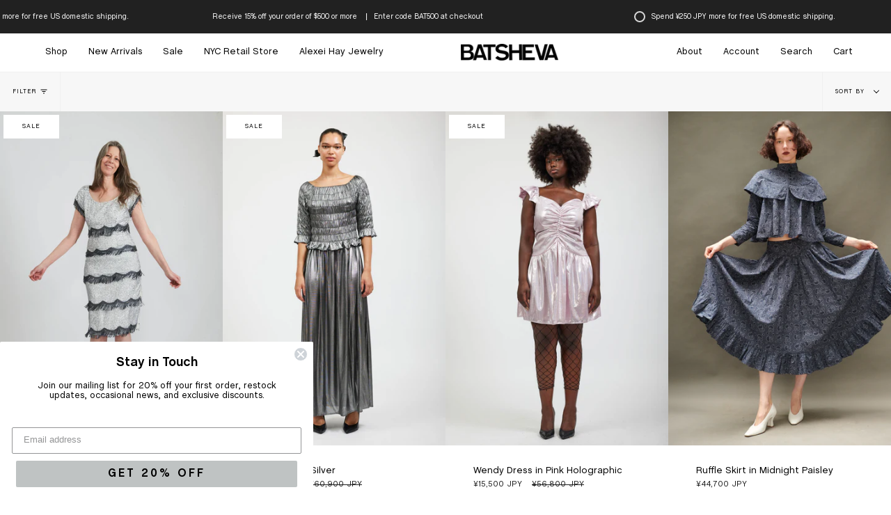

--- FILE ---
content_type: text/html; charset=utf-8
request_url: https://batsheva.com/en-jp/collections/glitter
body_size: 31647
content:
<!doctype html>
<html class="no-js no-touch supports-no-cookies" lang="en">
<head>
<!-- Google tag (gtag.js) -->
<script async src="https://www.googletagmanager.com/gtag/js?id=G-FFJQ858M7F"></script>
<script>
  window.dataLayer = window.dataLayer || [];
  function gtag(){dataLayer.push(arguments);}
  gtag('js', new Date());

  gtag('config', 'G-FFJQ858M7F');
</script>
  <meta charset="UTF-8">
  <meta name="viewport" content="width=device-width, initial-scale=1.0">
  <meta name="theme-color" content="#8191a4">
  <link rel="canonical" href="https://batsheva.com/en-jp/collections/glitter">

  <!-- ======================= Broadcast Theme V3.3.1 ========================= -->

  <link rel="preconnect" href="https://cdn.shopify.com" crossorigin>
  <link rel="preconnect" href="https://fonts.shopify.com" crossorigin>
  <link rel="preconnect" href="https://monorail-edge.shopifysvc.com" crossorigin>

  <link rel="preload" href="//batsheva.com/cdn/shop/t/37/assets/lazysizes.js?v=111431644619468174291676401960" as="script">
  <link rel="preload" href="//batsheva.com/cdn/shop/t/37/assets/vendor.js?v=54846291969275285991676401961" as="script">
  <link rel="preload" href="//batsheva.com/cdn/shop/t/37/assets/theme.js?v=83377917023193053951676401960" as="script">
  <link rel="preload" href="//batsheva.com/cdn/shop/t/37/assets/theme.css?v=182869645116092098771676407982" as="style">
    <link rel="shortcut icon" href="//batsheva.com/cdn/shop/files/favicon-logo-final_32x32.png?v=1638294011" type="image/png" />
  

  <!-- Title and description ================================================ -->
  
  <title>
    
    Glitter
    
    
    
      &ndash; BATSHEVA
    
  </title>

  
    <meta name="description" content="Batsheva is a womenswear brand selling dresses, for party and housedresses, tops, skirts and pants with a Victorian and Prairie sensibility. The Snap Dress and the Smock Dress have become Batsheva staples.">
  

  <meta property="og:site_name" content="BATSHEVA">
<meta property="og:url" content="https://batsheva.com/en-jp/collections/glitter">
<meta property="og:title" content="Glitter">
<meta property="og:type" content="product.group">
<meta property="og:description" content="Batsheva is a womenswear brand selling dresses, for party and housedresses, tops, skirts and pants with a Victorian and Prairie sensibility. The Snap Dress and the Smock Dress have become Batsheva staples."><meta property="og:image" content="http://batsheva.com/cdn/shop/files/batsheva_logo.png?v=1613681798">
  <meta property="og:image:secure_url" content="https://batsheva.com/cdn/shop/files/batsheva_logo.png?v=1613681798">
  <meta property="og:image:width" content="1200">
  <meta property="og:image:height" content="628"><meta name="twitter:card" content="summary_large_image">
<meta name="twitter:title" content="Glitter">
<meta name="twitter:description" content="Batsheva is a womenswear brand selling dresses, for party and housedresses, tops, skirts and pants with a Victorian and Prairie sensibility. The Snap Dress and the Smock Dress have become Batsheva staples.">

  <!-- CSS ================================================================== -->

  <link href="//batsheva.com/cdn/shop/t/37/assets/font-settings.css?v=88900004103869513821763518904" rel="stylesheet" type="text/css" media="all" />

  
<style data-shopify>

:root {--scrollbar-width: 0px;


---color-video-bg: #f2f2f2;


---color-bg: #ffffff;
---color-bg-secondary: #F7F7F7;
---color-bg-rgb: 255, 255, 255;

---color-text-dark: #000000;
---color-text: #212121;
---color-text-light: #646464;


/* === Opacity shades of grey ===*/
---color-a5:  rgba(33, 33, 33, 0.05);
---color-a10: rgba(33, 33, 33, 0.1);
---color-a15: rgba(33, 33, 33, 0.15);
---color-a20: rgba(33, 33, 33, 0.2);
---color-a25: rgba(33, 33, 33, 0.25);
---color-a30: rgba(33, 33, 33, 0.3);
---color-a35: rgba(33, 33, 33, 0.35);
---color-a40: rgba(33, 33, 33, 0.4);
---color-a45: rgba(33, 33, 33, 0.45);
---color-a50: rgba(33, 33, 33, 0.5);
---color-a55: rgba(33, 33, 33, 0.55);
---color-a60: rgba(33, 33, 33, 0.6);
---color-a65: rgba(33, 33, 33, 0.65);
---color-a70: rgba(33, 33, 33, 0.7);
---color-a75: rgba(33, 33, 33, 0.75);
---color-a80: rgba(33, 33, 33, 0.8);
---color-a85: rgba(33, 33, 33, 0.85);
---color-a90: rgba(33, 33, 33, 0.9);
---color-a95: rgba(33, 33, 33, 0.95);

---color-border: rgb(240, 240, 240);
---color-border-light: #f6f6f6;
---color-border-hairline: #f7f7f7;
---color-border-dark: #bdbdbd;/* === Bright color ===*/
---color-primary: #000000;
---color-primary-hover: #000000;
---color-primary-fade: rgba(0, 0, 0, 0.05);
---color-primary-fade-hover: rgba(0, 0, 0, 0.1);---color-primary-opposite: #ffffff;


/* === Secondary Color ===*/
---color-secondary: #8191a4;
---color-secondary-hover: #506a89;
---color-secondary-fade: rgba(129, 145, 164, 0.05);
---color-secondary-fade-hover: rgba(129, 145, 164, 0.1);---color-secondary-opposite: #ffffff;


/* === link Color ===*/
---color-link: #63615e;
---color-link-hover: #000000;
---color-link-fade: rgba(99, 97, 94, 0.05);
---color-link-fade-hover: rgba(99, 97, 94, 0.1);---color-link-opposite: #ffffff;


/* === Product grid sale tags ===*/
---color-sale-bg: #ffffff;
---color-sale-text: #000000;---color-sale-text-secondary: #212121;

/* === Product grid badges ===*/
---color-badge-bg: #ffffff;
---color-badge-text: #212121;

/* === Helper colors for form error states ===*/
---color-error: var(---color-primary);
---color-error-bg: var(---color-primary-fade);



  ---radius: 0px;
  ---radius-sm: 0px;


---color-announcement-bg: #ffffff;
---color-announcement-text: #ab8c52;
---color-announcement-border: #e6ddcb;

---color-header-bg: #ffffff;
---color-header-link: #000;
---color-header-link-hover: #706d69;

---color-menu-bg: #ffffff;
---color-menu-border: #ffffff;
---color-menu-link: #212121;
---color-menu-link-hover: #9e9b96;
---color-submenu-bg: #ffffff;
---color-submenu-link: #212121;
---color-submenu-link-hover: #9e9b96;
---color-menu-transparent: #ffffff;

---color-footer-bg: #ffffff;
---color-footer-text: #212121;
---color-footer-link: #212121;
---color-footer-link-hover: #212121;
---color-footer-border: #212121;

/* === Custom Cursor ===*/

--icon-zoom-in: url( "//batsheva.com/cdn/shop/t/37/assets/icon-zoom-in.svg?v=126996651526054293301676401961" );
--icon-zoom-out: url( "//batsheva.com/cdn/shop/t/37/assets/icon-zoom-out.svg?v=128675709041987423641676401961" );

/* === Typography ===*/
---product-grid-aspect-ratio: 150.0%;
---product-grid-size-piece: 15.0;


---font-weight-body: 400;
---font-weight-body-bold: 500;

---font-stack-body: Nunito, sans-serif;
---font-style-body: normal;
---font-adjust-body: 0.85;

---font-weight-heading: 400;
---font-weight-heading-bold: 500;

---font-stack-heading: Nunito, sans-serif;
---font-style-heading: normal;
---font-adjust-heading: 0.85;

---font-stack-nav: Nunito, sans-serif;
---font-style-nav: normal;
---font-adjust-nav: 0.95;

---font-weight-nav: 400;
---font-weight-nav-bold: 500;

---font-size-base: 0.85rem;
---font-size-base-percent: 0.85;

---ico-select: url("//batsheva.com/cdn/shop/t/37/assets/ico-select.svg?v=115630813262522069291676401959");

/* === Parallax ===*/
---parallax-strength-min: 100.0%;
---parallax-strength-max: 110.0%;

---color-text-dark: #000000;
---color-text:#000000;
---color-text-light: #212121;




}

</style>


  <link href="//batsheva.com/cdn/shop/t/37/assets/theme.css?v=182869645116092098771676407982" rel="stylesheet" type="text/css" media="all" />

  <script>
    if (window.navigator.userAgent.indexOf('MSIE ') > 0 || window.navigator.userAgent.indexOf('Trident/') > 0) {
      document.documentElement.className = document.documentElement.className + ' ie';

      var scripts = document.getElementsByTagName('script')[0];
      var polyfill = document.createElement("script");
      polyfill.defer = true;
      polyfill.src = "//batsheva.com/cdn/shop/t/37/assets/ie11.js?v=144489047535103983231676401960";

      scripts.parentNode.insertBefore(polyfill, scripts);
    } else {
      document.documentElement.className = document.documentElement.className.replace('no-js', 'js');
    }

    window.lazySizesConfig = window.lazySizesConfig || {};
    window.lazySizesConfig.preloadAfterLoad = true;

    let root = '/en-jp';
    if (root[root.length - 1] !== '/') {
      root = root + '/';
    }

    window.theme = {
      routes: {
        root: root,
        cart: '/en-jp/cart',
        cart_add_url: '/en-jp/cart/add',
        product_recommendations_url: '/en-jp/recommendations/products',
        search_url: '/en-jp/search',
        addresses_url: '/en-jp/account/addresses'
      },
      assets: {
        photoswipe: '//batsheva.com/cdn/shop/t/37/assets/photoswipe.js?v=108660782622152556431676401960',
        smoothscroll: '//batsheva.com/cdn/shop/t/37/assets/smoothscroll.js?v=37906625415260927261676401961',
        swatches: '//batsheva.com/cdn/shop/t/37/assets/swatches.json?v=140772240763402696901676401956',
        base: "//batsheva.com/cdn/shop/t/37/assets/",
        no_image: "//batsheva.com/cdn/shopifycloud/storefront/assets/no-image-2048-a2addb12_1024x.gif",
      },
      strings: {
        addToCart: "Add to cart",
        soldOut: "Sold Out",
        from: "From",
        preOrder: "Pre-order",
        sale: "Sale",
        subscription: "Subscription",
        unavailable: "Unavailable",
        unitPrice: "Unit price",
        unitPriceSeparator: "per",
        resultsFor: "Results for",
        noResultsFor: "No results for",
        shippingCalcSubmitButton: "Calculate shipping",
        shippingCalcSubmitButtonDisabled: "Calculating...",
        selectValue: "Select value",
        oneColor: "color",
        otherColor: "colors",
        upsellAddToCart: "Add",
        free: "Free"
      },
      settings: {
        customerLoggedIn: null ? true : false,
        cartDrawerEnabled: true,
        enableQuickAdd: true,
        enableAnimations: true,
        transparentHeader: false,
      },
      moneyFormat: true ? "¥{{amount_no_decimals}} JPY" : "¥{{amount_no_decimals}}",
      moneyWithCurrencyFormat: "¥{{amount_no_decimals}} JPY",
      info: {
        name: 'broadcast'
      },
      version: '3.3.1'
    };
  </script>

  
    <script src="//batsheva.com/cdn/shopifycloud/storefront/assets/themes_support/shopify_common-5f594365.js" defer="defer"></script>
  

  <!-- Theme Javascript ============================================================== -->
  <script src="//batsheva.com/cdn/shop/t/37/assets/lazysizes.js?v=111431644619468174291676401960" async="async"></script>
  <script src="//batsheva.com/cdn/shop/t/37/assets/vendor.js?v=54846291969275285991676401961" defer="defer"></script>
  <script src="//batsheva.com/cdn/shop/t/37/assets/theme.js?v=83377917023193053951676401960" defer="defer"></script>

  <!-- Shopify app scripts =========================================================== -->

  <script>window.performance && window.performance.mark && window.performance.mark('shopify.content_for_header.start');</script><meta name="google-site-verification" content="6wwryoTGVmmnXIzZ3syWikYg-NLJYhie_I_ulkaxh4s">
<meta name="facebook-domain-verification" content="nev0g3blaw72mezpq26ya2bs0hvu5j">
<meta name="facebook-domain-verification" content="872grk9wxf9z08npl18dukq61vnawj">
<meta name="google-site-verification" content="5O-yEW9mQAaZ0RVvmg3VvV5lrXQ2OkZPUUpE90SUfXw">
<meta name="google-site-verification" content="8Yn_Th5HfKrF19_6Z_MWoHQeigmUI-XCCg0bDVylS6g">
<meta id="shopify-digital-wallet" name="shopify-digital-wallet" content="/4956291118/digital_wallets/dialog">
<meta name="shopify-checkout-api-token" content="941def6b2d3139063e9d41b512ac2082">
<meta id="in-context-paypal-metadata" data-shop-id="4956291118" data-venmo-supported="true" data-environment="production" data-locale="en_US" data-paypal-v4="true" data-currency="JPY">
<link rel="alternate" type="application/atom+xml" title="Feed" href="/en-jp/collections/glitter.atom" />
<link rel="alternate" hreflang="x-default" href="https://batsheva.com/collections/glitter">
<link rel="alternate" hreflang="en" href="https://batsheva.com/collections/glitter">
<link rel="alternate" hreflang="en-AU" href="https://batsheva.com/en-au/collections/glitter">
<link rel="alternate" hreflang="en-CA" href="https://batsheva.com/en-ca/collections/glitter">
<link rel="alternate" hreflang="en-FR" href="https://batsheva.com/en-fr/collections/glitter">
<link rel="alternate" hreflang="en-IL" href="https://batsheva.com/en-il/collections/glitter">
<link rel="alternate" hreflang="en-JP" href="https://batsheva.com/en-jp/collections/glitter">
<link rel="alternate" hreflang="en-NZ" href="https://batsheva.com/en-nz/collections/glitter">
<link rel="alternate" hreflang="en-CH" href="https://batsheva.com/en-ch/collections/glitter">
<link rel="alternate" hreflang="en-GB" href="https://batsheva.com/en-gb/collections/glitter">
<link rel="alternate" type="application/json+oembed" href="https://batsheva.com/en-jp/collections/glitter.oembed">
<script async="async" src="/checkouts/internal/preloads.js?locale=en-JP"></script>
<link rel="preconnect" href="https://shop.app" crossorigin="anonymous">
<script async="async" src="https://shop.app/checkouts/internal/preloads.js?locale=en-JP&shop_id=4956291118" crossorigin="anonymous"></script>
<script id="apple-pay-shop-capabilities" type="application/json">{"shopId":4956291118,"countryCode":"US","currencyCode":"JPY","merchantCapabilities":["supports3DS"],"merchantId":"gid:\/\/shopify\/Shop\/4956291118","merchantName":"BATSHEVA","requiredBillingContactFields":["postalAddress","email"],"requiredShippingContactFields":["postalAddress","email"],"shippingType":"shipping","supportedNetworks":["visa","masterCard","amex","discover","elo","jcb"],"total":{"type":"pending","label":"BATSHEVA","amount":"1.00"},"shopifyPaymentsEnabled":true,"supportsSubscriptions":true}</script>
<script id="shopify-features" type="application/json">{"accessToken":"941def6b2d3139063e9d41b512ac2082","betas":["rich-media-storefront-analytics"],"domain":"batsheva.com","predictiveSearch":true,"shopId":4956291118,"locale":"en"}</script>
<script>var Shopify = Shopify || {};
Shopify.shop = "batsheva-dresses.myshopify.com";
Shopify.locale = "en";
Shopify.currency = {"active":"JPY","rate":"162.2339433"};
Shopify.country = "JP";
Shopify.theme = {"name":"Batsheva (edited Till Kammertöns)","id":137528017145,"schema_name":"Broadcast","schema_version":"3.3.1","theme_store_id":null,"role":"main"};
Shopify.theme.handle = "null";
Shopify.theme.style = {"id":null,"handle":null};
Shopify.cdnHost = "batsheva.com/cdn";
Shopify.routes = Shopify.routes || {};
Shopify.routes.root = "/en-jp/";</script>
<script type="module">!function(o){(o.Shopify=o.Shopify||{}).modules=!0}(window);</script>
<script>!function(o){function n(){var o=[];function n(){o.push(Array.prototype.slice.apply(arguments))}return n.q=o,n}var t=o.Shopify=o.Shopify||{};t.loadFeatures=n(),t.autoloadFeatures=n()}(window);</script>
<script>
  window.ShopifyPay = window.ShopifyPay || {};
  window.ShopifyPay.apiHost = "shop.app\/pay";
  window.ShopifyPay.redirectState = null;
</script>
<script id="shop-js-analytics" type="application/json">{"pageType":"collection"}</script>
<script defer="defer" async type="module" src="//batsheva.com/cdn/shopifycloud/shop-js/modules/v2/client.init-shop-cart-sync_BT-GjEfc.en.esm.js"></script>
<script defer="defer" async type="module" src="//batsheva.com/cdn/shopifycloud/shop-js/modules/v2/chunk.common_D58fp_Oc.esm.js"></script>
<script defer="defer" async type="module" src="//batsheva.com/cdn/shopifycloud/shop-js/modules/v2/chunk.modal_xMitdFEc.esm.js"></script>
<script type="module">
  await import("//batsheva.com/cdn/shopifycloud/shop-js/modules/v2/client.init-shop-cart-sync_BT-GjEfc.en.esm.js");
await import("//batsheva.com/cdn/shopifycloud/shop-js/modules/v2/chunk.common_D58fp_Oc.esm.js");
await import("//batsheva.com/cdn/shopifycloud/shop-js/modules/v2/chunk.modal_xMitdFEc.esm.js");

  window.Shopify.SignInWithShop?.initShopCartSync?.({"fedCMEnabled":true,"windoidEnabled":true});

</script>
<script>
  window.Shopify = window.Shopify || {};
  if (!window.Shopify.featureAssets) window.Shopify.featureAssets = {};
  window.Shopify.featureAssets['shop-js'] = {"shop-cart-sync":["modules/v2/client.shop-cart-sync_DZOKe7Ll.en.esm.js","modules/v2/chunk.common_D58fp_Oc.esm.js","modules/v2/chunk.modal_xMitdFEc.esm.js"],"init-fed-cm":["modules/v2/client.init-fed-cm_B6oLuCjv.en.esm.js","modules/v2/chunk.common_D58fp_Oc.esm.js","modules/v2/chunk.modal_xMitdFEc.esm.js"],"shop-cash-offers":["modules/v2/client.shop-cash-offers_D2sdYoxE.en.esm.js","modules/v2/chunk.common_D58fp_Oc.esm.js","modules/v2/chunk.modal_xMitdFEc.esm.js"],"shop-login-button":["modules/v2/client.shop-login-button_QeVjl5Y3.en.esm.js","modules/v2/chunk.common_D58fp_Oc.esm.js","modules/v2/chunk.modal_xMitdFEc.esm.js"],"pay-button":["modules/v2/client.pay-button_DXTOsIq6.en.esm.js","modules/v2/chunk.common_D58fp_Oc.esm.js","modules/v2/chunk.modal_xMitdFEc.esm.js"],"shop-button":["modules/v2/client.shop-button_DQZHx9pm.en.esm.js","modules/v2/chunk.common_D58fp_Oc.esm.js","modules/v2/chunk.modal_xMitdFEc.esm.js"],"avatar":["modules/v2/client.avatar_BTnouDA3.en.esm.js"],"init-windoid":["modules/v2/client.init-windoid_CR1B-cfM.en.esm.js","modules/v2/chunk.common_D58fp_Oc.esm.js","modules/v2/chunk.modal_xMitdFEc.esm.js"],"init-shop-for-new-customer-accounts":["modules/v2/client.init-shop-for-new-customer-accounts_C_vY_xzh.en.esm.js","modules/v2/client.shop-login-button_QeVjl5Y3.en.esm.js","modules/v2/chunk.common_D58fp_Oc.esm.js","modules/v2/chunk.modal_xMitdFEc.esm.js"],"init-shop-email-lookup-coordinator":["modules/v2/client.init-shop-email-lookup-coordinator_BI7n9ZSv.en.esm.js","modules/v2/chunk.common_D58fp_Oc.esm.js","modules/v2/chunk.modal_xMitdFEc.esm.js"],"init-shop-cart-sync":["modules/v2/client.init-shop-cart-sync_BT-GjEfc.en.esm.js","modules/v2/chunk.common_D58fp_Oc.esm.js","modules/v2/chunk.modal_xMitdFEc.esm.js"],"shop-toast-manager":["modules/v2/client.shop-toast-manager_DiYdP3xc.en.esm.js","modules/v2/chunk.common_D58fp_Oc.esm.js","modules/v2/chunk.modal_xMitdFEc.esm.js"],"init-customer-accounts":["modules/v2/client.init-customer-accounts_D9ZNqS-Q.en.esm.js","modules/v2/client.shop-login-button_QeVjl5Y3.en.esm.js","modules/v2/chunk.common_D58fp_Oc.esm.js","modules/v2/chunk.modal_xMitdFEc.esm.js"],"init-customer-accounts-sign-up":["modules/v2/client.init-customer-accounts-sign-up_iGw4briv.en.esm.js","modules/v2/client.shop-login-button_QeVjl5Y3.en.esm.js","modules/v2/chunk.common_D58fp_Oc.esm.js","modules/v2/chunk.modal_xMitdFEc.esm.js"],"shop-follow-button":["modules/v2/client.shop-follow-button_CqMgW2wH.en.esm.js","modules/v2/chunk.common_D58fp_Oc.esm.js","modules/v2/chunk.modal_xMitdFEc.esm.js"],"checkout-modal":["modules/v2/client.checkout-modal_xHeaAweL.en.esm.js","modules/v2/chunk.common_D58fp_Oc.esm.js","modules/v2/chunk.modal_xMitdFEc.esm.js"],"shop-login":["modules/v2/client.shop-login_D91U-Q7h.en.esm.js","modules/v2/chunk.common_D58fp_Oc.esm.js","modules/v2/chunk.modal_xMitdFEc.esm.js"],"lead-capture":["modules/v2/client.lead-capture_BJmE1dJe.en.esm.js","modules/v2/chunk.common_D58fp_Oc.esm.js","modules/v2/chunk.modal_xMitdFEc.esm.js"],"payment-terms":["modules/v2/client.payment-terms_Ci9AEqFq.en.esm.js","modules/v2/chunk.common_D58fp_Oc.esm.js","modules/v2/chunk.modal_xMitdFEc.esm.js"]};
</script>
<script>(function() {
  var isLoaded = false;
  function asyncLoad() {
    if (isLoaded) return;
    isLoaded = true;
    var urls = ["https:\/\/static.shareasale.com\/json\/shopify\/deduplication.js?shop=batsheva-dresses.myshopify.com","https:\/\/shopify-widget.route.com\/shopify.widget.js?shop=batsheva-dresses.myshopify.com"];
    for (var i = 0; i < urls.length; i++) {
      var s = document.createElement('script');
      s.type = 'text/javascript';
      s.async = true;
      s.src = urls[i];
      var x = document.getElementsByTagName('script')[0];
      x.parentNode.insertBefore(s, x);
    }
  };
  if(window.attachEvent) {
    window.attachEvent('onload', asyncLoad);
  } else {
    window.addEventListener('load', asyncLoad, false);
  }
})();</script>
<script id="__st">var __st={"a":4956291118,"offset":-18000,"reqid":"2425ef33-d542-46a5-8fb1-b1eed536e16b-1769102239","pageurl":"batsheva.com\/en-jp\/collections\/glitter","u":"53f851e9f347","p":"collection","rtyp":"collection","rid":411535311097};</script>
<script>window.ShopifyPaypalV4VisibilityTracking = true;</script>
<script id="captcha-bootstrap">!function(){'use strict';const t='contact',e='account',n='new_comment',o=[[t,t],['blogs',n],['comments',n],[t,'customer']],c=[[e,'customer_login'],[e,'guest_login'],[e,'recover_customer_password'],[e,'create_customer']],r=t=>t.map((([t,e])=>`form[action*='/${t}']:not([data-nocaptcha='true']) input[name='form_type'][value='${e}']`)).join(','),a=t=>()=>t?[...document.querySelectorAll(t)].map((t=>t.form)):[];function s(){const t=[...o],e=r(t);return a(e)}const i='password',u='form_key',d=['recaptcha-v3-token','g-recaptcha-response','h-captcha-response',i],f=()=>{try{return window.sessionStorage}catch{return}},m='__shopify_v',_=t=>t.elements[u];function p(t,e,n=!1){try{const o=window.sessionStorage,c=JSON.parse(o.getItem(e)),{data:r}=function(t){const{data:e,action:n}=t;return t[m]||n?{data:e,action:n}:{data:t,action:n}}(c);for(const[e,n]of Object.entries(r))t.elements[e]&&(t.elements[e].value=n);n&&o.removeItem(e)}catch(o){console.error('form repopulation failed',{error:o})}}const l='form_type',E='cptcha';function T(t){t.dataset[E]=!0}const w=window,h=w.document,L='Shopify',v='ce_forms',y='captcha';let A=!1;((t,e)=>{const n=(g='f06e6c50-85a8-45c8-87d0-21a2b65856fe',I='https://cdn.shopify.com/shopifycloud/storefront-forms-hcaptcha/ce_storefront_forms_captcha_hcaptcha.v1.5.2.iife.js',D={infoText:'Protected by hCaptcha',privacyText:'Privacy',termsText:'Terms'},(t,e,n)=>{const o=w[L][v],c=o.bindForm;if(c)return c(t,g,e,D).then(n);var r;o.q.push([[t,g,e,D],n]),r=I,A||(h.body.append(Object.assign(h.createElement('script'),{id:'captcha-provider',async:!0,src:r})),A=!0)});var g,I,D;w[L]=w[L]||{},w[L][v]=w[L][v]||{},w[L][v].q=[],w[L][y]=w[L][y]||{},w[L][y].protect=function(t,e){n(t,void 0,e),T(t)},Object.freeze(w[L][y]),function(t,e,n,w,h,L){const[v,y,A,g]=function(t,e,n){const i=e?o:[],u=t?c:[],d=[...i,...u],f=r(d),m=r(i),_=r(d.filter((([t,e])=>n.includes(e))));return[a(f),a(m),a(_),s()]}(w,h,L),I=t=>{const e=t.target;return e instanceof HTMLFormElement?e:e&&e.form},D=t=>v().includes(t);t.addEventListener('submit',(t=>{const e=I(t);if(!e)return;const n=D(e)&&!e.dataset.hcaptchaBound&&!e.dataset.recaptchaBound,o=_(e),c=g().includes(e)&&(!o||!o.value);(n||c)&&t.preventDefault(),c&&!n&&(function(t){try{if(!f())return;!function(t){const e=f();if(!e)return;const n=_(t);if(!n)return;const o=n.value;o&&e.removeItem(o)}(t);const e=Array.from(Array(32),(()=>Math.random().toString(36)[2])).join('');!function(t,e){_(t)||t.append(Object.assign(document.createElement('input'),{type:'hidden',name:u})),t.elements[u].value=e}(t,e),function(t,e){const n=f();if(!n)return;const o=[...t.querySelectorAll(`input[type='${i}']`)].map((({name:t})=>t)),c=[...d,...o],r={};for(const[a,s]of new FormData(t).entries())c.includes(a)||(r[a]=s);n.setItem(e,JSON.stringify({[m]:1,action:t.action,data:r}))}(t,e)}catch(e){console.error('failed to persist form',e)}}(e),e.submit())}));const S=(t,e)=>{t&&!t.dataset[E]&&(n(t,e.some((e=>e===t))),T(t))};for(const o of['focusin','change'])t.addEventListener(o,(t=>{const e=I(t);D(e)&&S(e,y())}));const B=e.get('form_key'),M=e.get(l),P=B&&M;t.addEventListener('DOMContentLoaded',(()=>{const t=y();if(P)for(const e of t)e.elements[l].value===M&&p(e,B);[...new Set([...A(),...v().filter((t=>'true'===t.dataset.shopifyCaptcha))])].forEach((e=>S(e,t)))}))}(h,new URLSearchParams(w.location.search),n,t,e,['guest_login'])})(!0,!0)}();</script>
<script integrity="sha256-4kQ18oKyAcykRKYeNunJcIwy7WH5gtpwJnB7kiuLZ1E=" data-source-attribution="shopify.loadfeatures" defer="defer" src="//batsheva.com/cdn/shopifycloud/storefront/assets/storefront/load_feature-a0a9edcb.js" crossorigin="anonymous"></script>
<script crossorigin="anonymous" defer="defer" src="//batsheva.com/cdn/shopifycloud/storefront/assets/shopify_pay/storefront-65b4c6d7.js?v=20250812"></script>
<script data-source-attribution="shopify.dynamic_checkout.dynamic.init">var Shopify=Shopify||{};Shopify.PaymentButton=Shopify.PaymentButton||{isStorefrontPortableWallets:!0,init:function(){window.Shopify.PaymentButton.init=function(){};var t=document.createElement("script");t.src="https://batsheva.com/cdn/shopifycloud/portable-wallets/latest/portable-wallets.en.js",t.type="module",document.head.appendChild(t)}};
</script>
<script data-source-attribution="shopify.dynamic_checkout.buyer_consent">
  function portableWalletsHideBuyerConsent(e){var t=document.getElementById("shopify-buyer-consent"),n=document.getElementById("shopify-subscription-policy-button");t&&n&&(t.classList.add("hidden"),t.setAttribute("aria-hidden","true"),n.removeEventListener("click",e))}function portableWalletsShowBuyerConsent(e){var t=document.getElementById("shopify-buyer-consent"),n=document.getElementById("shopify-subscription-policy-button");t&&n&&(t.classList.remove("hidden"),t.removeAttribute("aria-hidden"),n.addEventListener("click",e))}window.Shopify?.PaymentButton&&(window.Shopify.PaymentButton.hideBuyerConsent=portableWalletsHideBuyerConsent,window.Shopify.PaymentButton.showBuyerConsent=portableWalletsShowBuyerConsent);
</script>
<script data-source-attribution="shopify.dynamic_checkout.cart.bootstrap">document.addEventListener("DOMContentLoaded",(function(){function t(){return document.querySelector("shopify-accelerated-checkout-cart, shopify-accelerated-checkout")}if(t())Shopify.PaymentButton.init();else{new MutationObserver((function(e,n){t()&&(Shopify.PaymentButton.init(),n.disconnect())})).observe(document.body,{childList:!0,subtree:!0})}}));
</script>
<link id="shopify-accelerated-checkout-styles" rel="stylesheet" media="screen" href="https://batsheva.com/cdn/shopifycloud/portable-wallets/latest/accelerated-checkout-backwards-compat.css" crossorigin="anonymous">
<style id="shopify-accelerated-checkout-cart">
        #shopify-buyer-consent {
  margin-top: 1em;
  display: inline-block;
  width: 100%;
}

#shopify-buyer-consent.hidden {
  display: none;
}

#shopify-subscription-policy-button {
  background: none;
  border: none;
  padding: 0;
  text-decoration: underline;
  font-size: inherit;
  cursor: pointer;
}

#shopify-subscription-policy-button::before {
  box-shadow: none;
}

      </style>

<script>window.performance && window.performance.mark && window.performance.mark('shopify.content_for_header.end');</script>
<!-- BEGIN app block: shopify://apps/klaviyo-email-marketing-sms/blocks/klaviyo-onsite-embed/2632fe16-c075-4321-a88b-50b567f42507 -->












  <script async src="https://static.klaviyo.com/onsite/js/TyurPC/klaviyo.js?company_id=TyurPC"></script>
  <script>!function(){if(!window.klaviyo){window._klOnsite=window._klOnsite||[];try{window.klaviyo=new Proxy({},{get:function(n,i){return"push"===i?function(){var n;(n=window._klOnsite).push.apply(n,arguments)}:function(){for(var n=arguments.length,o=new Array(n),w=0;w<n;w++)o[w]=arguments[w];var t="function"==typeof o[o.length-1]?o.pop():void 0,e=new Promise((function(n){window._klOnsite.push([i].concat(o,[function(i){t&&t(i),n(i)}]))}));return e}}})}catch(n){window.klaviyo=window.klaviyo||[],window.klaviyo.push=function(){var n;(n=window._klOnsite).push.apply(n,arguments)}}}}();</script>

  




  <script>
    window.klaviyoReviewsProductDesignMode = false
  </script>







<!-- END app block --><link href="https://monorail-edge.shopifysvc.com" rel="dns-prefetch">
<script>(function(){if ("sendBeacon" in navigator && "performance" in window) {try {var session_token_from_headers = performance.getEntriesByType('navigation')[0].serverTiming.find(x => x.name == '_s').description;} catch {var session_token_from_headers = undefined;}var session_cookie_matches = document.cookie.match(/_shopify_s=([^;]*)/);var session_token_from_cookie = session_cookie_matches && session_cookie_matches.length === 2 ? session_cookie_matches[1] : "";var session_token = session_token_from_headers || session_token_from_cookie || "";function handle_abandonment_event(e) {var entries = performance.getEntries().filter(function(entry) {return /monorail-edge.shopifysvc.com/.test(entry.name);});if (!window.abandonment_tracked && entries.length === 0) {window.abandonment_tracked = true;var currentMs = Date.now();var navigation_start = performance.timing.navigationStart;var payload = {shop_id: 4956291118,url: window.location.href,navigation_start,duration: currentMs - navigation_start,session_token,page_type: "collection"};window.navigator.sendBeacon("https://monorail-edge.shopifysvc.com/v1/produce", JSON.stringify({schema_id: "online_store_buyer_site_abandonment/1.1",payload: payload,metadata: {event_created_at_ms: currentMs,event_sent_at_ms: currentMs}}));}}window.addEventListener('pagehide', handle_abandonment_event);}}());</script>
<script id="web-pixels-manager-setup">(function e(e,d,r,n,o){if(void 0===o&&(o={}),!Boolean(null===(a=null===(i=window.Shopify)||void 0===i?void 0:i.analytics)||void 0===a?void 0:a.replayQueue)){var i,a;window.Shopify=window.Shopify||{};var t=window.Shopify;t.analytics=t.analytics||{};var s=t.analytics;s.replayQueue=[],s.publish=function(e,d,r){return s.replayQueue.push([e,d,r]),!0};try{self.performance.mark("wpm:start")}catch(e){}var l=function(){var e={modern:/Edge?\/(1{2}[4-9]|1[2-9]\d|[2-9]\d{2}|\d{4,})\.\d+(\.\d+|)|Firefox\/(1{2}[4-9]|1[2-9]\d|[2-9]\d{2}|\d{4,})\.\d+(\.\d+|)|Chrom(ium|e)\/(9{2}|\d{3,})\.\d+(\.\d+|)|(Maci|X1{2}).+ Version\/(15\.\d+|(1[6-9]|[2-9]\d|\d{3,})\.\d+)([,.]\d+|)( \(\w+\)|)( Mobile\/\w+|) Safari\/|Chrome.+OPR\/(9{2}|\d{3,})\.\d+\.\d+|(CPU[ +]OS|iPhone[ +]OS|CPU[ +]iPhone|CPU IPhone OS|CPU iPad OS)[ +]+(15[._]\d+|(1[6-9]|[2-9]\d|\d{3,})[._]\d+)([._]\d+|)|Android:?[ /-](13[3-9]|1[4-9]\d|[2-9]\d{2}|\d{4,})(\.\d+|)(\.\d+|)|Android.+Firefox\/(13[5-9]|1[4-9]\d|[2-9]\d{2}|\d{4,})\.\d+(\.\d+|)|Android.+Chrom(ium|e)\/(13[3-9]|1[4-9]\d|[2-9]\d{2}|\d{4,})\.\d+(\.\d+|)|SamsungBrowser\/([2-9]\d|\d{3,})\.\d+/,legacy:/Edge?\/(1[6-9]|[2-9]\d|\d{3,})\.\d+(\.\d+|)|Firefox\/(5[4-9]|[6-9]\d|\d{3,})\.\d+(\.\d+|)|Chrom(ium|e)\/(5[1-9]|[6-9]\d|\d{3,})\.\d+(\.\d+|)([\d.]+$|.*Safari\/(?![\d.]+ Edge\/[\d.]+$))|(Maci|X1{2}).+ Version\/(10\.\d+|(1[1-9]|[2-9]\d|\d{3,})\.\d+)([,.]\d+|)( \(\w+\)|)( Mobile\/\w+|) Safari\/|Chrome.+OPR\/(3[89]|[4-9]\d|\d{3,})\.\d+\.\d+|(CPU[ +]OS|iPhone[ +]OS|CPU[ +]iPhone|CPU IPhone OS|CPU iPad OS)[ +]+(10[._]\d+|(1[1-9]|[2-9]\d|\d{3,})[._]\d+)([._]\d+|)|Android:?[ /-](13[3-9]|1[4-9]\d|[2-9]\d{2}|\d{4,})(\.\d+|)(\.\d+|)|Mobile Safari.+OPR\/([89]\d|\d{3,})\.\d+\.\d+|Android.+Firefox\/(13[5-9]|1[4-9]\d|[2-9]\d{2}|\d{4,})\.\d+(\.\d+|)|Android.+Chrom(ium|e)\/(13[3-9]|1[4-9]\d|[2-9]\d{2}|\d{4,})\.\d+(\.\d+|)|Android.+(UC? ?Browser|UCWEB|U3)[ /]?(15\.([5-9]|\d{2,})|(1[6-9]|[2-9]\d|\d{3,})\.\d+)\.\d+|SamsungBrowser\/(5\.\d+|([6-9]|\d{2,})\.\d+)|Android.+MQ{2}Browser\/(14(\.(9|\d{2,})|)|(1[5-9]|[2-9]\d|\d{3,})(\.\d+|))(\.\d+|)|K[Aa][Ii]OS\/(3\.\d+|([4-9]|\d{2,})\.\d+)(\.\d+|)/},d=e.modern,r=e.legacy,n=navigator.userAgent;return n.match(d)?"modern":n.match(r)?"legacy":"unknown"}(),u="modern"===l?"modern":"legacy",c=(null!=n?n:{modern:"",legacy:""})[u],f=function(e){return[e.baseUrl,"/wpm","/b",e.hashVersion,"modern"===e.buildTarget?"m":"l",".js"].join("")}({baseUrl:d,hashVersion:r,buildTarget:u}),m=function(e){var d=e.version,r=e.bundleTarget,n=e.surface,o=e.pageUrl,i=e.monorailEndpoint;return{emit:function(e){var a=e.status,t=e.errorMsg,s=(new Date).getTime(),l=JSON.stringify({metadata:{event_sent_at_ms:s},events:[{schema_id:"web_pixels_manager_load/3.1",payload:{version:d,bundle_target:r,page_url:o,status:a,surface:n,error_msg:t},metadata:{event_created_at_ms:s}}]});if(!i)return console&&console.warn&&console.warn("[Web Pixels Manager] No Monorail endpoint provided, skipping logging."),!1;try{return self.navigator.sendBeacon.bind(self.navigator)(i,l)}catch(e){}var u=new XMLHttpRequest;try{return u.open("POST",i,!0),u.setRequestHeader("Content-Type","text/plain"),u.send(l),!0}catch(e){return console&&console.warn&&console.warn("[Web Pixels Manager] Got an unhandled error while logging to Monorail."),!1}}}}({version:r,bundleTarget:l,surface:e.surface,pageUrl:self.location.href,monorailEndpoint:e.monorailEndpoint});try{o.browserTarget=l,function(e){var d=e.src,r=e.async,n=void 0===r||r,o=e.onload,i=e.onerror,a=e.sri,t=e.scriptDataAttributes,s=void 0===t?{}:t,l=document.createElement("script"),u=document.querySelector("head"),c=document.querySelector("body");if(l.async=n,l.src=d,a&&(l.integrity=a,l.crossOrigin="anonymous"),s)for(var f in s)if(Object.prototype.hasOwnProperty.call(s,f))try{l.dataset[f]=s[f]}catch(e){}if(o&&l.addEventListener("load",o),i&&l.addEventListener("error",i),u)u.appendChild(l);else{if(!c)throw new Error("Did not find a head or body element to append the script");c.appendChild(l)}}({src:f,async:!0,onload:function(){if(!function(){var e,d;return Boolean(null===(d=null===(e=window.Shopify)||void 0===e?void 0:e.analytics)||void 0===d?void 0:d.initialized)}()){var d=window.webPixelsManager.init(e)||void 0;if(d){var r=window.Shopify.analytics;r.replayQueue.forEach((function(e){var r=e[0],n=e[1],o=e[2];d.publishCustomEvent(r,n,o)})),r.replayQueue=[],r.publish=d.publishCustomEvent,r.visitor=d.visitor,r.initialized=!0}}},onerror:function(){return m.emit({status:"failed",errorMsg:"".concat(f," has failed to load")})},sri:function(e){var d=/^sha384-[A-Za-z0-9+/=]+$/;return"string"==typeof e&&d.test(e)}(c)?c:"",scriptDataAttributes:o}),m.emit({status:"loading"})}catch(e){m.emit({status:"failed",errorMsg:(null==e?void 0:e.message)||"Unknown error"})}}})({shopId: 4956291118,storefrontBaseUrl: "https://batsheva.com",extensionsBaseUrl: "https://extensions.shopifycdn.com/cdn/shopifycloud/web-pixels-manager",monorailEndpoint: "https://monorail-edge.shopifysvc.com/unstable/produce_batch",surface: "storefront-renderer",enabledBetaFlags: ["2dca8a86"],webPixelsConfigList: [{"id":"1730117881","configuration":"{\"accountID\":\"TyurPC\",\"webPixelConfig\":\"eyJlbmFibGVBZGRlZFRvQ2FydEV2ZW50cyI6IHRydWV9\"}","eventPayloadVersion":"v1","runtimeContext":"STRICT","scriptVersion":"524f6c1ee37bacdca7657a665bdca589","type":"APP","apiClientId":123074,"privacyPurposes":["ANALYTICS","MARKETING"],"dataSharingAdjustments":{"protectedCustomerApprovalScopes":["read_customer_address","read_customer_email","read_customer_name","read_customer_personal_data","read_customer_phone"]}},{"id":"486244601","configuration":"{\"config\":\"{\\\"pixel_id\\\":\\\"G-FFJQ858M7F\\\",\\\"target_country\\\":\\\"US\\\",\\\"gtag_events\\\":[{\\\"type\\\":\\\"begin_checkout\\\",\\\"action_label\\\":[\\\"G-FFJQ858M7F\\\",\\\"AW-10837616465\\\/SHyrCIL5z48DENHO468o\\\"]},{\\\"type\\\":\\\"search\\\",\\\"action_label\\\":[\\\"G-FFJQ858M7F\\\",\\\"AW-10837616465\\\/DI9JCIX5z48DENHO468o\\\"]},{\\\"type\\\":\\\"view_item\\\",\\\"action_label\\\":[\\\"G-FFJQ858M7F\\\",\\\"AW-10837616465\\\/0KTcCPz4z48DENHO468o\\\",\\\"MC-GX1J9XB1JB\\\"]},{\\\"type\\\":\\\"purchase\\\",\\\"action_label\\\":[\\\"G-FFJQ858M7F\\\",\\\"AW-10837616465\\\/FopRCPn4z48DENHO468o\\\",\\\"MC-GX1J9XB1JB\\\"]},{\\\"type\\\":\\\"page_view\\\",\\\"action_label\\\":[\\\"G-FFJQ858M7F\\\",\\\"AW-10837616465\\\/upcWCPb4z48DENHO468o\\\",\\\"MC-GX1J9XB1JB\\\"]},{\\\"type\\\":\\\"add_payment_info\\\",\\\"action_label\\\":[\\\"G-FFJQ858M7F\\\",\\\"AW-10837616465\\\/1_L7CIj5z48DENHO468o\\\"]},{\\\"type\\\":\\\"add_to_cart\\\",\\\"action_label\\\":[\\\"G-FFJQ858M7F\\\",\\\"AW-10837616465\\\/-p6WCP_4z48DENHO468o\\\"]}],\\\"enable_monitoring_mode\\\":false}\"}","eventPayloadVersion":"v1","runtimeContext":"OPEN","scriptVersion":"b2a88bafab3e21179ed38636efcd8a93","type":"APP","apiClientId":1780363,"privacyPurposes":[],"dataSharingAdjustments":{"protectedCustomerApprovalScopes":["read_customer_address","read_customer_email","read_customer_name","read_customer_personal_data","read_customer_phone"]}},{"id":"413991161","configuration":"{\"pixelCode\":\"CQFRBORC77U7AC61808G\"}","eventPayloadVersion":"v1","runtimeContext":"STRICT","scriptVersion":"22e92c2ad45662f435e4801458fb78cc","type":"APP","apiClientId":4383523,"privacyPurposes":["ANALYTICS","MARKETING","SALE_OF_DATA"],"dataSharingAdjustments":{"protectedCustomerApprovalScopes":["read_customer_address","read_customer_email","read_customer_name","read_customer_personal_data","read_customer_phone"]}},{"id":"216072441","configuration":"{\"pixel_id\":\"3394512667264406\",\"pixel_type\":\"facebook_pixel\",\"metaapp_system_user_token\":\"-\"}","eventPayloadVersion":"v1","runtimeContext":"OPEN","scriptVersion":"ca16bc87fe92b6042fbaa3acc2fbdaa6","type":"APP","apiClientId":2329312,"privacyPurposes":["ANALYTICS","MARKETING","SALE_OF_DATA"],"dataSharingAdjustments":{"protectedCustomerApprovalScopes":["read_customer_address","read_customer_email","read_customer_name","read_customer_personal_data","read_customer_phone"]}},{"id":"72581369","configuration":"{\"tagID\":\"2612624301308\"}","eventPayloadVersion":"v1","runtimeContext":"STRICT","scriptVersion":"18031546ee651571ed29edbe71a3550b","type":"APP","apiClientId":3009811,"privacyPurposes":["ANALYTICS","MARKETING","SALE_OF_DATA"],"dataSharingAdjustments":{"protectedCustomerApprovalScopes":["read_customer_address","read_customer_email","read_customer_name","read_customer_personal_data","read_customer_phone"]}},{"id":"shopify-app-pixel","configuration":"{}","eventPayloadVersion":"v1","runtimeContext":"STRICT","scriptVersion":"0450","apiClientId":"shopify-pixel","type":"APP","privacyPurposes":["ANALYTICS","MARKETING"]},{"id":"shopify-custom-pixel","eventPayloadVersion":"v1","runtimeContext":"LAX","scriptVersion":"0450","apiClientId":"shopify-pixel","type":"CUSTOM","privacyPurposes":["ANALYTICS","MARKETING"]}],isMerchantRequest: false,initData: {"shop":{"name":"BATSHEVA","paymentSettings":{"currencyCode":"USD"},"myshopifyDomain":"batsheva-dresses.myshopify.com","countryCode":"US","storefrontUrl":"https:\/\/batsheva.com\/en-jp"},"customer":null,"cart":null,"checkout":null,"productVariants":[],"purchasingCompany":null},},"https://batsheva.com/cdn","fcfee988w5aeb613cpc8e4bc33m6693e112",{"modern":"","legacy":""},{"shopId":"4956291118","storefrontBaseUrl":"https:\/\/batsheva.com","extensionBaseUrl":"https:\/\/extensions.shopifycdn.com\/cdn\/shopifycloud\/web-pixels-manager","surface":"storefront-renderer","enabledBetaFlags":"[\"2dca8a86\"]","isMerchantRequest":"false","hashVersion":"fcfee988w5aeb613cpc8e4bc33m6693e112","publish":"custom","events":"[[\"page_viewed\",{}],[\"collection_viewed\",{\"collection\":{\"id\":\"411535311097\",\"title\":\"Glitter\",\"productVariants\":[{\"price\":{\"amount\":20300.0,\"currencyCode\":\"JPY\"},\"product\":{\"title\":\"Octavia Dress in Silver Sequin\",\"vendor\":\"BATSHEVA\",\"id\":\"7961218023673\",\"untranslatedTitle\":\"Octavia Dress in Silver Sequin\",\"url\":\"\/en-jp\/products\/octavia-dress-in-silver\",\"type\":\"Long Dress\"},\"id\":\"43975126450425\",\"image\":{\"src\":\"\/\/batsheva.com\/cdn\/shop\/files\/24-01-30_BATSHEVA_2292.jpg?v=1706757612\"},\"sku\":\"BH-W-0251-046-0\",\"title\":\"0 \/ Silver\",\"untranslatedTitle\":\"0 \/ Silver\"},{\"price\":{\"amount\":15500.0,\"currencyCode\":\"JPY\"},\"product\":{\"title\":\"Oak Dress in Silver\",\"vendor\":\"BATSHEVA\",\"id\":\"7934773395705\",\"untranslatedTitle\":\"Oak Dress in Silver\",\"url\":\"\/en-jp\/products\/oak-dress-in-silver\",\"type\":\"Long Dress\"},\"id\":\"43871579635961\",\"image\":{\"src\":\"\/\/batsheva.com\/cdn\/shop\/files\/BH-W-0231-046-05.jpg?v=1692225172\"},\"sku\":\"BH-W-0231-046-0\",\"title\":\"0 \/ Silver\",\"untranslatedTitle\":\"0 \/ Silver\"},{\"price\":{\"amount\":15500.0,\"currencyCode\":\"JPY\"},\"product\":{\"title\":\"Wendy Dress in Pink Holographic\",\"vendor\":\"BATSHEVA\",\"id\":\"7934773756153\",\"untranslatedTitle\":\"Wendy Dress in Pink Holographic\",\"url\":\"\/en-jp\/products\/wendy-dress-in-lavender-holographic\",\"type\":\"Mini Dress\"},\"id\":\"43871582814457\",\"image\":{\"src\":\"\/\/batsheva.com\/cdn\/shop\/files\/BH-W-0233-533-2_56fd46a3-58f5-4ede-8429-a74d00776334.jpg?v=1696350598\"},\"sku\":\"BH-W-0233-533-0\",\"title\":\"0 \/ Purple\",\"untranslatedTitle\":\"0 \/ Purple\"},{\"price\":{\"amount\":44700.0,\"currencyCode\":\"JPY\"},\"product\":{\"title\":\"Ruffle Skirt in Midnight Paisley\",\"vendor\":\"BATSHEVA\",\"id\":\"8900674715897\",\"untranslatedTitle\":\"Ruffle Skirt in Midnight Paisley\",\"url\":\"\/en-jp\/products\/ruffle-skirt-in-midnight-paisley\",\"type\":\"Midi Skirts\"},\"id\":\"46683357675769\",\"image\":{\"src\":\"\/\/batsheva.com\/cdn\/shop\/files\/bloodorangeteeshirt187_7c5de66c-a016-4186-87c4-68e583740287.jpg?v=1763071511\"},\"sku\":null,\"title\":\"0 \/ Navy Blue\",\"untranslatedTitle\":\"0 \/ Navy Blue\"}]}}]]"});</script><script>
  window.ShopifyAnalytics = window.ShopifyAnalytics || {};
  window.ShopifyAnalytics.meta = window.ShopifyAnalytics.meta || {};
  window.ShopifyAnalytics.meta.currency = 'JPY';
  var meta = {"products":[{"id":7961218023673,"gid":"gid:\/\/shopify\/Product\/7961218023673","vendor":"BATSHEVA","type":"Long Dress","handle":"octavia-dress-in-silver","variants":[{"id":43975126450425,"price":2030000,"name":"Octavia Dress in Silver Sequin - 0 \/ Silver","public_title":"0 \/ Silver","sku":"BH-W-0251-046-0"},{"id":43975126483193,"price":2030000,"name":"Octavia Dress in Silver Sequin - 2 \/ Silver","public_title":"2 \/ Silver","sku":"BH-W-0251-046-2"},{"id":43975126515961,"price":2030000,"name":"Octavia Dress in Silver Sequin - 4 \/ Silver","public_title":"4 \/ Silver","sku":"BH-W-0251-046-4"},{"id":43975126548729,"price":2030000,"name":"Octavia Dress in Silver Sequin - 6 \/ Silver","public_title":"6 \/ Silver","sku":"BH-W-0251-046-6"},{"id":43975126581497,"price":2030000,"name":"Octavia Dress in Silver Sequin - 8 \/ Silver","public_title":"8 \/ Silver","sku":"BH-W-0251-046-8"},{"id":43975126614265,"price":2030000,"name":"Octavia Dress in Silver Sequin - 10 \/ Silver","public_title":"10 \/ Silver","sku":"BH-W-0251-046-10"},{"id":43975126647033,"price":2030000,"name":"Octavia Dress in Silver Sequin - 12 \/ Silver","public_title":"12 \/ Silver","sku":"BH-W-0251-046-12"}],"remote":false},{"id":7934773395705,"gid":"gid:\/\/shopify\/Product\/7934773395705","vendor":"BATSHEVA","type":"Long Dress","handle":"oak-dress-in-silver","variants":[{"id":43871579635961,"price":1550000,"name":"Oak Dress in Silver - 0 \/ Silver","public_title":"0 \/ Silver","sku":"BH-W-0231-046-0"},{"id":43871579668729,"price":1550000,"name":"Oak Dress in Silver - 2 \/ Silver","public_title":"2 \/ Silver","sku":"BH-W-0231-046-2"},{"id":43871579701497,"price":1550000,"name":"Oak Dress in Silver - 4 \/ Silver","public_title":"4 \/ Silver","sku":"BH-W-0231-046-4"},{"id":43871579734265,"price":1550000,"name":"Oak Dress in Silver - 6 \/ Silver","public_title":"6 \/ Silver","sku":"BH-W-0231-046-6"},{"id":43871579767033,"price":1550000,"name":"Oak Dress in Silver - 8 \/ Silver","public_title":"8 \/ Silver","sku":"BH-W-0231-046-8"},{"id":43871579799801,"price":1550000,"name":"Oak Dress in Silver - 10 \/ Silver","public_title":"10 \/ Silver","sku":"BH-W-0231-046-10"},{"id":43871579832569,"price":1550000,"name":"Oak Dress in Silver - 12 \/ Silver","public_title":"12 \/ Silver","sku":"BH-W-0231-046-12"},{"id":43871579865337,"price":1550000,"name":"Oak Dress in Silver - 14 \/ Silver","public_title":"14 \/ Silver","sku":"BH-W-0231-046-14"},{"id":43871579898105,"price":1550000,"name":"Oak Dress in Silver - 16 \/ Silver","public_title":"16 \/ Silver","sku":"BH-W-0231-046-16"},{"id":43871579930873,"price":1550000,"name":"Oak Dress in Silver - 18 \/ Silver","public_title":"18 \/ Silver","sku":"BH-W-0231-046-18"},{"id":43871579963641,"price":1550000,"name":"Oak Dress in Silver - 20 \/ Silver","public_title":"20 \/ Silver","sku":"BH-W-0231-046-20"}],"remote":false},{"id":7934773756153,"gid":"gid:\/\/shopify\/Product\/7934773756153","vendor":"BATSHEVA","type":"Mini Dress","handle":"wendy-dress-in-lavender-holographic","variants":[{"id":43871582814457,"price":1550000,"name":"Wendy Dress in Pink Holographic - 0 \/ Purple","public_title":"0 \/ Purple","sku":"BH-W-0233-533-0"},{"id":43871582847225,"price":1550000,"name":"Wendy Dress in Pink Holographic - 2 \/ Purple","public_title":"2 \/ Purple","sku":"BH-W-0233-533-2"},{"id":43871582879993,"price":1550000,"name":"Wendy Dress in Pink Holographic - 4 \/ Purple","public_title":"4 \/ Purple","sku":"BH-W-0233-533-4"},{"id":43871582912761,"price":1550000,"name":"Wendy Dress in Pink Holographic - 6 \/ Purple","public_title":"6 \/ Purple","sku":"BH-W-0233-533-6"},{"id":43871582945529,"price":1550000,"name":"Wendy Dress in Pink Holographic - 8 \/ Purple","public_title":"8 \/ Purple","sku":"BH-W-0233-533-8"},{"id":43871582978297,"price":1550000,"name":"Wendy Dress in Pink Holographic - 10 \/ Purple","public_title":"10 \/ Purple","sku":"BH-W-0233-533-10"},{"id":43871583011065,"price":1550000,"name":"Wendy Dress in Pink Holographic - 12 \/ Purple","public_title":"12 \/ Purple","sku":"BH-W-0233-533-12"},{"id":43871583043833,"price":1550000,"name":"Wendy Dress in Pink Holographic - 14 \/ Purple","public_title":"14 \/ Purple","sku":"BH-W-0233-533-14"},{"id":43871583076601,"price":1550000,"name":"Wendy Dress in Pink Holographic - 16 \/ Purple","public_title":"16 \/ Purple","sku":"BH-W-0233-533-16"},{"id":43871583109369,"price":1550000,"name":"Wendy Dress in Pink Holographic - 18 \/ Purple","public_title":"18 \/ Purple","sku":"BH-W-0233-533-18"},{"id":43871583142137,"price":1550000,"name":"Wendy Dress in Pink Holographic - 20 \/ Purple","public_title":"20 \/ Purple","sku":"BH-W-0233-533-20"}],"remote":false},{"id":8900674715897,"gid":"gid:\/\/shopify\/Product\/8900674715897","vendor":"BATSHEVA","type":"Midi Skirts","handle":"ruffle-skirt-in-midnight-paisley","variants":[{"id":46683357675769,"price":4470000,"name":"Ruffle Skirt in Midnight Paisley - 0 \/ Navy Blue","public_title":"0 \/ Navy Blue","sku":null},{"id":46683357708537,"price":4470000,"name":"Ruffle Skirt in Midnight Paisley - 2 \/ Navy Blue","public_title":"2 \/ Navy Blue","sku":null},{"id":46683357741305,"price":4470000,"name":"Ruffle Skirt in Midnight Paisley - 4 \/ Navy Blue","public_title":"4 \/ Navy Blue","sku":null},{"id":46683357774073,"price":4470000,"name":"Ruffle Skirt in Midnight Paisley - 6 \/ Navy Blue","public_title":"6 \/ Navy Blue","sku":null},{"id":46683357806841,"price":4470000,"name":"Ruffle Skirt in Midnight Paisley - 8 \/ Navy Blue","public_title":"8 \/ Navy Blue","sku":null},{"id":46683357839609,"price":4470000,"name":"Ruffle Skirt in Midnight Paisley - 10 \/ Navy Blue","public_title":"10 \/ Navy Blue","sku":null},{"id":46683357872377,"price":4470000,"name":"Ruffle Skirt in Midnight Paisley - 12 \/ Navy Blue","public_title":"12 \/ Navy Blue","sku":null},{"id":46683357905145,"price":4470000,"name":"Ruffle Skirt in Midnight Paisley - 14 \/ Navy Blue","public_title":"14 \/ Navy Blue","sku":null},{"id":46997111374073,"price":4470000,"name":"Ruffle Skirt in Midnight Paisley - 16 \/ Navy Blue","public_title":"16 \/ Navy Blue","sku":null},{"id":46997111406841,"price":4470000,"name":"Ruffle Skirt in Midnight Paisley - 18 \/ Navy Blue","public_title":"18 \/ Navy Blue","sku":null},{"id":46997111439609,"price":4470000,"name":"Ruffle Skirt in Midnight Paisley - 20 \/ Navy Blue","public_title":"20 \/ Navy Blue","sku":null}],"remote":false}],"page":{"pageType":"collection","resourceType":"collection","resourceId":411535311097,"requestId":"2425ef33-d542-46a5-8fb1-b1eed536e16b-1769102239"}};
  for (var attr in meta) {
    window.ShopifyAnalytics.meta[attr] = meta[attr];
  }
</script>
<script class="analytics">
  (function () {
    var customDocumentWrite = function(content) {
      var jquery = null;

      if (window.jQuery) {
        jquery = window.jQuery;
      } else if (window.Checkout && window.Checkout.$) {
        jquery = window.Checkout.$;
      }

      if (jquery) {
        jquery('body').append(content);
      }
    };

    var hasLoggedConversion = function(token) {
      if (token) {
        return document.cookie.indexOf('loggedConversion=' + token) !== -1;
      }
      return false;
    }

    var setCookieIfConversion = function(token) {
      if (token) {
        var twoMonthsFromNow = new Date(Date.now());
        twoMonthsFromNow.setMonth(twoMonthsFromNow.getMonth() + 2);

        document.cookie = 'loggedConversion=' + token + '; expires=' + twoMonthsFromNow;
      }
    }

    var trekkie = window.ShopifyAnalytics.lib = window.trekkie = window.trekkie || [];
    if (trekkie.integrations) {
      return;
    }
    trekkie.methods = [
      'identify',
      'page',
      'ready',
      'track',
      'trackForm',
      'trackLink'
    ];
    trekkie.factory = function(method) {
      return function() {
        var args = Array.prototype.slice.call(arguments);
        args.unshift(method);
        trekkie.push(args);
        return trekkie;
      };
    };
    for (var i = 0; i < trekkie.methods.length; i++) {
      var key = trekkie.methods[i];
      trekkie[key] = trekkie.factory(key);
    }
    trekkie.load = function(config) {
      trekkie.config = config || {};
      trekkie.config.initialDocumentCookie = document.cookie;
      var first = document.getElementsByTagName('script')[0];
      var script = document.createElement('script');
      script.type = 'text/javascript';
      script.onerror = function(e) {
        var scriptFallback = document.createElement('script');
        scriptFallback.type = 'text/javascript';
        scriptFallback.onerror = function(error) {
                var Monorail = {
      produce: function produce(monorailDomain, schemaId, payload) {
        var currentMs = new Date().getTime();
        var event = {
          schema_id: schemaId,
          payload: payload,
          metadata: {
            event_created_at_ms: currentMs,
            event_sent_at_ms: currentMs
          }
        };
        return Monorail.sendRequest("https://" + monorailDomain + "/v1/produce", JSON.stringify(event));
      },
      sendRequest: function sendRequest(endpointUrl, payload) {
        // Try the sendBeacon API
        if (window && window.navigator && typeof window.navigator.sendBeacon === 'function' && typeof window.Blob === 'function' && !Monorail.isIos12()) {
          var blobData = new window.Blob([payload], {
            type: 'text/plain'
          });

          if (window.navigator.sendBeacon(endpointUrl, blobData)) {
            return true;
          } // sendBeacon was not successful

        } // XHR beacon

        var xhr = new XMLHttpRequest();

        try {
          xhr.open('POST', endpointUrl);
          xhr.setRequestHeader('Content-Type', 'text/plain');
          xhr.send(payload);
        } catch (e) {
          console.log(e);
        }

        return false;
      },
      isIos12: function isIos12() {
        return window.navigator.userAgent.lastIndexOf('iPhone; CPU iPhone OS 12_') !== -1 || window.navigator.userAgent.lastIndexOf('iPad; CPU OS 12_') !== -1;
      }
    };
    Monorail.produce('monorail-edge.shopifysvc.com',
      'trekkie_storefront_load_errors/1.1',
      {shop_id: 4956291118,
      theme_id: 137528017145,
      app_name: "storefront",
      context_url: window.location.href,
      source_url: "//batsheva.com/cdn/s/trekkie.storefront.46a754ac07d08c656eb845cfbf513dd9a18d4ced.min.js"});

        };
        scriptFallback.async = true;
        scriptFallback.src = '//batsheva.com/cdn/s/trekkie.storefront.46a754ac07d08c656eb845cfbf513dd9a18d4ced.min.js';
        first.parentNode.insertBefore(scriptFallback, first);
      };
      script.async = true;
      script.src = '//batsheva.com/cdn/s/trekkie.storefront.46a754ac07d08c656eb845cfbf513dd9a18d4ced.min.js';
      first.parentNode.insertBefore(script, first);
    };
    trekkie.load(
      {"Trekkie":{"appName":"storefront","development":false,"defaultAttributes":{"shopId":4956291118,"isMerchantRequest":null,"themeId":137528017145,"themeCityHash":"11918193195748502221","contentLanguage":"en","currency":"JPY","eventMetadataId":"e0642c8f-4f3f-48f2-b609-b3592f27c1d9"},"isServerSideCookieWritingEnabled":true,"monorailRegion":"shop_domain","enabledBetaFlags":["65f19447"]},"Session Attribution":{},"S2S":{"facebookCapiEnabled":true,"source":"trekkie-storefront-renderer","apiClientId":580111}}
    );

    var loaded = false;
    trekkie.ready(function() {
      if (loaded) return;
      loaded = true;

      window.ShopifyAnalytics.lib = window.trekkie;

      var originalDocumentWrite = document.write;
      document.write = customDocumentWrite;
      try { window.ShopifyAnalytics.merchantGoogleAnalytics.call(this); } catch(error) {};
      document.write = originalDocumentWrite;

      window.ShopifyAnalytics.lib.page(null,{"pageType":"collection","resourceType":"collection","resourceId":411535311097,"requestId":"2425ef33-d542-46a5-8fb1-b1eed536e16b-1769102239","shopifyEmitted":true});

      var match = window.location.pathname.match(/checkouts\/(.+)\/(thank_you|post_purchase)/)
      var token = match? match[1]: undefined;
      if (!hasLoggedConversion(token)) {
        setCookieIfConversion(token);
        window.ShopifyAnalytics.lib.track("Viewed Product Category",{"currency":"JPY","category":"Collection: glitter","collectionName":"glitter","collectionId":411535311097,"nonInteraction":true},undefined,undefined,{"shopifyEmitted":true});
      }
    });


        var eventsListenerScript = document.createElement('script');
        eventsListenerScript.async = true;
        eventsListenerScript.src = "//batsheva.com/cdn/shopifycloud/storefront/assets/shop_events_listener-3da45d37.js";
        document.getElementsByTagName('head')[0].appendChild(eventsListenerScript);

})();</script>
  <script>
  if (!window.ga || (window.ga && typeof window.ga !== 'function')) {
    window.ga = function ga() {
      (window.ga.q = window.ga.q || []).push(arguments);
      if (window.Shopify && window.Shopify.analytics && typeof window.Shopify.analytics.publish === 'function') {
        window.Shopify.analytics.publish("ga_stub_called", {}, {sendTo: "google_osp_migration"});
      }
      console.error("Shopify's Google Analytics stub called with:", Array.from(arguments), "\nSee https://help.shopify.com/manual/promoting-marketing/pixels/pixel-migration#google for more information.");
    };
    if (window.Shopify && window.Shopify.analytics && typeof window.Shopify.analytics.publish === 'function') {
      window.Shopify.analytics.publish("ga_stub_initialized", {}, {sendTo: "google_osp_migration"});
    }
  }
</script>
<script
  defer
  src="https://batsheva.com/cdn/shopifycloud/perf-kit/shopify-perf-kit-3.0.4.min.js"
  data-application="storefront-renderer"
  data-shop-id="4956291118"
  data-render-region="gcp-us-central1"
  data-page-type="collection"
  data-theme-instance-id="137528017145"
  data-theme-name="Broadcast"
  data-theme-version="3.3.1"
  data-monorail-region="shop_domain"
  data-resource-timing-sampling-rate="10"
  data-shs="true"
  data-shs-beacon="true"
  data-shs-export-with-fetch="true"
  data-shs-logs-sample-rate="1"
  data-shs-beacon-endpoint="https://batsheva.com/api/collect"
></script>
</head>
<body id="glitter" class="template-collection show-button-animation aos-initialized" data-animations="true"><a class="in-page-link visually-hidden skip-link" data-skip-content href="#MainContent">Skip to content</a>

  <div class="container" data-site-container>
    <div id="shopify-section-announcement" class="shopify-section"><style data-shopify>#Announcement--announcement {
    --PT: px;
    --PB: px;--bg: #212121;--text: #ffffff;}</style><div id="Announcement--announcement"
  class="announcement__wrapper announcement__wrapper--top"
  data-announcement-wrapper
  data-section-id="announcement"
  data-section-type="announcement"><div class="announcement__bar announcement__bar--error">
      <div class="announcement__message">
        <div class="announcement__text">
          <span class="announcement__main">This site has limited support for your browser. We recommend switching to Edge, Chrome, Safari, or Firefox.</span>
        </div>
      </div>
    </div><div><div class="announcement__bar-outer" data-bar data-bar-top><div class="announcement__bar-holder">
              <div class="announcement__bar">
                <div data-ticker-frame data-marquee-speed="1.63" class="announcement__message">
                  <div data-ticker-scale class="ticker--unloaded announcement__scale">
                    <div data-ticker-text class="announcement__text">
                      <div data-slide="3779990c-d3ad-4b52-bcb4-f711c4c3e1fc"
      data-slide-index="0"
      data-block-id="3779990c-d3ad-4b52-bcb4-f711c4c3e1fc"
      
class="announcement__slide"
>
                  <div>
<p class="cart-dropdown__message cart__message is-hidden"  data-cart-message="true" data-limit="250"><small class="cart__graph">
        <small class="cart__graph-dot cart__graph-dot--1"></small>
        <small class="cart__graph-dot cart__graph-dot--2"></small>
        <small class="cart__graph-dot cart__graph-dot--3"></small>
        <small class="cart__graph-dot cart__graph-dot--4"></small>
        <small class="cart__graph-dot cart__graph-dot--5"></small>
        <small class="cart__graph-dot cart__graph-dot--6"></small>

        <svg height="18" width="18">
          <circle r="7" cx="9" cy="9" />
          <circle class="cart__graph-progress" stroke-dasharray="87.96459430051421 87.96459430051421" style="stroke-dashoffset: 87.96459430051421" data-cart-progress data-percent="0" r="7" cx="9" cy="9" />
        </svg>
      </small><span class="cart__message-success">Congratulations! Your order qualifies for free shipping</span><span class="cart__message-default">
      Spend <span data-left-to-spend>¥250 JPY</span> more for free US domestic shipping.
    </span>
  </p></div>
                </div><div data-slide="de83c3d7-6731-4835-8f10-2907cf58f868"
      data-slide-index="1"
      data-block-id="de83c3d7-6731-4835-8f10-2907cf58f868"
      
class="announcement__slide"
>
                  <span><p>Receive 15% off your order of $500 or more <span class="announcement__divider"></span> Enter code <strong>BAT500</strong> at checkout</p></span>
                </div>
                    </div>
                  </div>
                </div>
              </div>
            </div></div></div></div>
</div>
    <div id="shopify-section-header" class="shopify-section"><style data-shopify>:root {
    --menu-height: calc(54px);
  }.header__logo__link::before { padding-bottom: 17.450299779110132%; }</style><div class="header__wrapper"
  data-header-wrapper
  data-header-transparent="false"
  data-header-sticky
  data-header-style="logo_center_menu_left"
  data-section-id="header"
  data-section-type="header">

  <header class="theme__header header__icons--text header__icons--size-large" role="banner" data-header-height>
    <div>
      <div class="header__mobile">
        <div class="header__mobile__left">
    <div class="header__mobile__button">
      <button class="header__mobile__hamburger navlink navlink--toplevel"
        data-drawer-toggle="hamburger"
        aria-label="Show menu"
        aria-haspopup="true"
        aria-expanded="false"
        aria-controls="header-menu"><small class="navtext">Menu</small></button>
    </div><div class="header__mobile__button">
        <a href="/en-jp/search" class="navlink navlink--toplevel" data-popdown-toggle="search-popdown" data-focus-element><!-- /snippets/social-icon.liquid -->


<span class="navtext">Search</span>
        </a>
      </div></div>
  <div class="header__logo header__logo--image">
    <a class="header__logo__link"
        href="/en-jp"
        style="width: 140px;"><img data-src="//batsheva.com/cdn/shop/files/batsheva_logo_c291b065-f344-44a6-b7c7-ac12d6242786_{width}x.png?v=1638918435"
              class="lazyload logo__img logo__img--color"
              data-widths="[110, 160, 220, 320, 480, 540, 720, 900]"
              data-sizes="auto"
              data-aspectratio="5.730560578661844"
              alt="BATSHEVA"><noscript>
          <img class="logo__img" style="opacity: 1;" src="//batsheva.com/cdn/shop/files/batsheva_logo_c291b065-f344-44a6-b7c7-ac12d6242786_360x.png?v=1638918435" alt=""/>
        </noscript></a>
  </div>
  <div class="header__mobile__right"><div class="header__mobile__button">
        <a href="/en-jp/account" class="navlink navlink--toplevel"><!-- /snippets/social-icon.liquid -->


<span class="navtext">Account</span>
        </a>
      </div><div class="header__mobile__button">
      <a class="navlink navlink--cart navlink--toplevel" href="/en-jp/cart"  data-cart-toggle data-focus-element >
        <div class="cart__icon__content cart__icon__content--text"><!-- /snippets/social-icon.liquid -->


<span class="navtext">Cart</span>
          <span class="header__cart__status navtext" data-cart-count="0" data-status-separator=": ">
    0
  </span>
        </div>
      </a>
    </div>
  </div>
      </div>

      <div data-header-desktop class="header__desktop"><div class="header__desktop__upper header__desktop__upper--reverse" data-takes-space-wrapper>
              <div data-child-takes-space class="header__desktop__bar__l"><div class="header__logo header__logo--image">
    <a class="header__logo__link"
        href="/en-jp"
        style="width: 140px;"><img data-src="//batsheva.com/cdn/shop/files/batsheva_logo_c291b065-f344-44a6-b7c7-ac12d6242786_{width}x.png?v=1638918435"
              class="lazyload logo__img logo__img--color"
              data-widths="[110, 160, 220, 320, 480, 540, 720, 900]"
              data-sizes="auto"
              data-aspectratio="5.730560578661844"
              alt="BATSHEVA"><noscript>
          <img class="logo__img" style="opacity: 1;" src="//batsheva.com/cdn/shop/files/batsheva_logo_c291b065-f344-44a6-b7c7-ac12d6242786_360x.png?v=1638918435" alt=""/>
        </noscript></a>
  </div></div>

              <div data-child-takes-space class="header__desktop__bar__c"><nav class="header__menu">
    <div class="header__menu__inner" data-text-items-wrapper>

<div class="menu__item  grandparent kids-2  "
   
    aria-haspopup="true" 
    aria-expanded="false"
    data-hover-disclosure-toggle="dropdown-b2dc4144aaabae13dddaaf43799b7a05"
    aria-controls="dropdown-b2dc4144aaabae13dddaaf43799b7a05"
  >
  <a href="/en-jp/collections/all-products" data-top-link class="navlink navlink--toplevel">
    <span class="navtext">Shop</span>
  </a>
  
    <div class="header__dropdown"
      data-hover-disclosure
      id="dropdown-b2dc4144aaabae13dddaaf43799b7a05">
      <div class="header__dropdown__wrapper">
        <div class="header__dropdown__inner">
            <div class="header__grandparent__links">
              
                
                  <div class="dropdown__family">
                    <a href="/en-jp/collections/all-products" data-stagger-first class="navlink navlink--child ">
                      <span class="navtext">All</span>
                    </a>
                    
                      <a href="/en-jp/collections/new-arrivals" data-stagger-second class="navlink navlink--grandchild ">
                        <span class="navtext">New Arrivals</span>
                      </a>
                    
                      <a href="/en-jp/collections/dresses" data-stagger-second class="navlink navlink--grandchild ">
                        <span class="navtext">Dresses</span>
                      </a>
                    
                      <a href="/en-jp/collections/tees-and-sweatshirts" data-stagger-second class="navlink navlink--grandchild ">
                        <span class="navtext">Tees and Sweatshirts</span>
                      </a>
                    
                      <a href="/en-jp/collections/tops" data-stagger-second class="navlink navlink--grandchild ">
                        <span class="navtext">Tops</span>
                      </a>
                    
                      <a href="/en-jp/collections/bottoms" data-stagger-second class="navlink navlink--grandchild ">
                        <span class="navtext">Bottoms</span>
                      </a>
                    
                      <a href="/en-jp/collections/accessories" data-stagger-second class="navlink navlink--grandchild ">
                        <span class="navtext">Accessories</span>
                      </a>
                    
                      <a href="/en-jp/collections/kids" data-stagger-second class="navlink navlink--grandchild ">
                        <span class="navtext">Kids</span>
                      </a>
                    
                      <a href="/en-jp/collections/batsheva-home" data-stagger-second class="navlink navlink--grandchild ">
                        <span class="navtext">Furniture</span>
                      </a>
                    
                      <a href="/en-jp/pages/gift-cards" data-stagger-second class="navlink navlink--grandchild ">
                        <span class="navtext">Gift Cards</span>
                      </a>
                    
                  </div>
                
                  <div class="dropdown__family">
                    <a href="https://batsheva.com/collections" data-stagger-first class="navlink navlink--child ">
                      <span class="navtext">Edits</span>
                    </a>
                    
                      <a href="/en-jp/collections/icons" data-stagger-second class="navlink navlink--grandchild ">
                        <span class="navtext">Icons</span>
                      </a>
                    
                      <a href="/en-jp/collections/modest-1" data-stagger-second class="navlink navlink--grandchild ">
                        <span class="navtext">Modest</span>
                      </a>
                    
                      <a href="/en-jp/collections/exclusives" data-stagger-second class="navlink navlink--grandchild ">
                        <span class="navtext">Exclusives</span>
                      </a>
                    
                      <a href="/en-jp/collections/extended" data-stagger-second class="navlink navlink--grandchild ">
                        <span class="navtext">Extended Sizes</span>
                      </a>
                    
                      <a href="/en-jp/collections/vintage-one-of-kind" data-stagger-second class="navlink navlink--grandchild ">
                        <span class="navtext">Vintage &amp; One-of-a-Kind</span>
                      </a>
                    
                  </div>
                
              
            </div>
            
             </div>
      </div>
    </div>
  
</div>

<div class="menu__item  child"
  >
  <a href="/en-jp/collections/new-arrivals" data-top-link class="navlink navlink--toplevel">
    <span class="navtext">New Arrivals</span>
  </a>
  
</div>

<div class="menu__item  child"
  >
  <a href="/en-jp/collections/sale" data-top-link class="navlink navlink--toplevel">
    <span class="navtext">Sale</span>
  </a>
  
</div>

<div class="menu__item  child"
  >
  <a href="/en-jp/pages/nyc-retail-store" data-top-link class="navlink navlink--toplevel">
    <span class="navtext">NYC Retail Store</span>
  </a>
  
</div>

<div class="menu__item  child"
  >
  <a href="/en-jp/collections/alexei-hay-jewelry" data-top-link class="navlink navlink--toplevel">
    <span class="navtext">Alexei Hay Jewelry</span>
  </a>
  
</div><div class="hover__bar"></div>

      <div class="hover__bg"></div>
    </div>
  </nav></div>

              <div data-child-takes-space class="header__desktop__bar__r"><div class="header__desktop__buttons header__desktop__buttons--icons">
    
      <nav class="header__menu">
        <div class="header__menu__inner" data-text-items-wrapper>

<div class="menu__item  parent"
   
    aria-haspopup="true" 
    aria-expanded="false"
    data-hover-disclosure-toggle="dropdown-25d5c289f3cb3699510d48114dbe753f"
    aria-controls="dropdown-25d5c289f3cb3699510d48114dbe753f"
  >
  <a href="/en-jp/pages/about-v2" data-top-link class="navlink navlink--toplevel">
    <span class="navtext">About</span>
  </a>
  
    <div class="header__dropdown"
      data-hover-disclosure
      id="dropdown-25d5c289f3cb3699510d48114dbe753f">
      <div class="header__dropdown__wrapper">
        <div class="header__dropdown__inner">
            
              <a href="/en-jp/pages/about-v2" data-stagger class="navlink navlink--child">
                <span class="navtext">Brand</span>
              </a>
            
              <a href="/en-jp/pages/collections-2" data-stagger class="navlink navlink--child">
                <span class="navtext">Collections</span>
              </a>
             </div>
      </div>
    </div>
  
</div><div class="hover__bar"></div>

          <div class="hover__bg"></div>
        </div>
      </nav>
    
<div class="header__desktop__button">
        <a href="/en-jp/account" class="navlink navlink--toplevel" title="My Account"><!-- /snippets/social-icon.liquid -->


<span class="navtext">Account</span>
        </a>
      </div><div class="header__desktop__button">
        <a href="/en-jp/search" class="navlink navlink--toplevel" data-popdown-toggle="search-popdown" data-focus-element title="Search"><!-- /snippets/social-icon.liquid -->


<span class="navtext">Search</span>
        </a>
      </div><div class="header__desktop__button">
      <a href="/en-jp/cart" class="navlink navlink--cart navlink--toplevel" title="Cart"  data-cart-toggle data-focus-element >
        <div class="cart__icon__content cart__icon__content--text"><!-- /snippets/social-icon.liquid -->


<span class="navtext">Cart</span>
          <span class="header__cart__status navtext" data-cart-count="0" data-status-separator=": ">
    0
  </span>
        </div>
      </a>
    </div>
  </div></div>
            </div></div>
    </div>
  </header>

  <nav class="header__drawer"
    data-drawer="hamburger"
    aria-label="Menu"
    id="header-menu">
    <div class="drawer__content">
      <div class="drawer__inner" data-drawer-inner>
        <div class="drawer__menu" data-stagger-animation data-sliderule-pane="0"><div class="sliderule__wrapper"><button class="sliderow"
      data-animates="0"
      data-sliderule-open="sliderule-e9c2922b8fc10c55c274b44305750641">
      <span class="sliderow__title">
        Shop
        <span class="sliderule__chevron--right">
          <span class="visually-hidden">Show menu</span>
        </span>
      </span>
    </button>

    <div class="mobile__menu__dropdown sliderule__panel"
      data-sliderule
      id="sliderule-e9c2922b8fc10c55c274b44305750641">

      <div class="sliderow sliderow__back" data-animates="1">
        <button class="sliderow__back__button"
          type="button"
          data-sliderule-close="sliderule-e9c2922b8fc10c55c274b44305750641">
          <span class="sliderule__chevron--left">
            <span class="visually-hidden">Exit menu</span>
          </span>
        </button>
        <a class="sliderow__title" href="/en-jp/collections/all-products">Shop</a>
      </div>
      <div class="sliderow__links" data-links>
        
          
          
          <div class="sliderule__wrapper"><button class="sliderow"
      data-animates="1"
      data-sliderule-open="sliderule-8b5de01cfe397e7e2a56347a70f7811e">
      <span class="sliderow__title">
        All
        <span class="sliderule__chevron--right">
          <span class="visually-hidden">Show menu</span>
        </span>
      </span>
    </button>

    <div class="mobile__menu__dropdown sliderule__panel"
      data-sliderule
      id="sliderule-8b5de01cfe397e7e2a56347a70f7811e">

      <div class="sliderow sliderow__back" data-animates="2">
        <button class="sliderow__back__button"
          type="button"
          data-sliderule-close="sliderule-8b5de01cfe397e7e2a56347a70f7811e">
          <span class="sliderule__chevron--left">
            <span class="visually-hidden">Exit menu</span>
          </span>
        </button>
        <a class="sliderow__title" href="/en-jp/collections/all-products">All</a>
      </div>
      <div class="sliderow__links" data-links>
        
          
          
          <div class="sliderule__wrapper">
    <div class="sliderow" data-animates="2">
      <a class="sliderow__title" href="/en-jp/collections/new-arrivals">New Arrivals</a>
    </div></div>
        
          
          
          <div class="sliderule__wrapper">
    <div class="sliderow" data-animates="2">
      <a class="sliderow__title" href="/en-jp/collections/dresses">Dresses</a>
    </div></div>
        
          
          
          <div class="sliderule__wrapper">
    <div class="sliderow" data-animates="2">
      <a class="sliderow__title" href="/en-jp/collections/tees-and-sweatshirts">Tees and Sweatshirts</a>
    </div></div>
        
          
          
          <div class="sliderule__wrapper">
    <div class="sliderow" data-animates="2">
      <a class="sliderow__title" href="/en-jp/collections/tops">Tops</a>
    </div></div>
        
          
          
          <div class="sliderule__wrapper">
    <div class="sliderow" data-animates="2">
      <a class="sliderow__title" href="/en-jp/collections/bottoms">Bottoms</a>
    </div></div>
        
          
          
          <div class="sliderule__wrapper">
    <div class="sliderow" data-animates="2">
      <a class="sliderow__title" href="/en-jp/collections/accessories">Accessories</a>
    </div></div>
        
          
          
          <div class="sliderule__wrapper">
    <div class="sliderow" data-animates="2">
      <a class="sliderow__title" href="/en-jp/collections/kids">Kids</a>
    </div></div>
        
          
          
          <div class="sliderule__wrapper">
    <div class="sliderow" data-animates="2">
      <a class="sliderow__title" href="/en-jp/collections/batsheva-home">Furniture</a>
    </div></div>
        
          
          
          <div class="sliderule__wrapper">
    <div class="sliderow" data-animates="2">
      <a class="sliderow__title" href="/en-jp/pages/gift-cards">Gift Cards</a>
    </div></div>
        
<div class="sliderule-grid blocks-0">
            
          </div></div>
    </div></div>
        
          
          
          <div class="sliderule__wrapper"><button class="sliderow"
      data-animates="1"
      data-sliderule-open="sliderule-11481cd9b398f36dbfd111ffe3f1c7c5">
      <span class="sliderow__title">
        Edits
        <span class="sliderule__chevron--right">
          <span class="visually-hidden">Show menu</span>
        </span>
      </span>
    </button>

    <div class="mobile__menu__dropdown sliderule__panel"
      data-sliderule
      id="sliderule-11481cd9b398f36dbfd111ffe3f1c7c5">

      <div class="sliderow sliderow__back" data-animates="2">
        <button class="sliderow__back__button"
          type="button"
          data-sliderule-close="sliderule-11481cd9b398f36dbfd111ffe3f1c7c5">
          <span class="sliderule__chevron--left">
            <span class="visually-hidden">Exit menu</span>
          </span>
        </button>
        <a class="sliderow__title" href="https://batsheva.com/collections">Edits</a>
      </div>
      <div class="sliderow__links" data-links>
        
          
          
          <div class="sliderule__wrapper">
    <div class="sliderow" data-animates="2">
      <a class="sliderow__title" href="/en-jp/collections/icons">Icons</a>
    </div></div>
        
          
          
          <div class="sliderule__wrapper">
    <div class="sliderow" data-animates="2">
      <a class="sliderow__title" href="/en-jp/collections/modest-1">Modest</a>
    </div></div>
        
          
          
          <div class="sliderule__wrapper">
    <div class="sliderow" data-animates="2">
      <a class="sliderow__title" href="/en-jp/collections/exclusives">Exclusives</a>
    </div></div>
        
          
          
          <div class="sliderule__wrapper">
    <div class="sliderow" data-animates="2">
      <a class="sliderow__title" href="/en-jp/collections/extended">Extended Sizes</a>
    </div></div>
        
          
          
          <div class="sliderule__wrapper">
    <div class="sliderow" data-animates="2">
      <a class="sliderow__title" href="/en-jp/collections/vintage-one-of-kind">Vintage &amp; One-of-a-Kind</a>
    </div></div>
        
<div class="sliderule-grid blocks-0">
            
          </div></div>
    </div></div>
        
<div class="sliderule-grid blocks-0">
            
          </div></div>
    </div></div><div class="sliderule__wrapper">
    <div class="sliderow" data-animates="0">
      <a class="sliderow__title" href="/en-jp/collections/new-arrivals">New Arrivals</a>
    </div></div><div class="sliderule__wrapper">
    <div class="sliderow" data-animates="0">
      <a class="sliderow__title" href="/en-jp/collections/sale">Sale</a>
    </div></div><div class="sliderule__wrapper">
    <div class="sliderow" data-animates="0">
      <a class="sliderow__title" href="/en-jp/pages/nyc-retail-store">NYC Retail Store</a>
    </div></div><div class="sliderule__wrapper">
    <div class="sliderow" data-animates="0">
      <a class="sliderow__title" href="/en-jp/collections/alexei-hay-jewelry">Alexei Hay Jewelry</a>
    </div></div><div class="sliderule__wrapper sliderule__wrapper--secondary">
    <div class="sliderow" data-animates="0">
      <a class="sliderow__title sliderow__title--secondary" href="/en-jp/collections/new-arrivals">New Arrivals</a>
    </div></div><div class="sliderule__wrapper sliderule__wrapper--secondary">
    <div class="sliderow" data-animates="0">
      <a class="sliderow__title sliderow__title--secondary" href="/en-jp/collections/dresses">Dresses</a>
    </div></div><div class="sliderule__wrapper sliderule__wrapper--secondary">
    <div class="sliderow" data-animates="0">
      <a class="sliderow__title sliderow__title--secondary" href="/en-jp/collections/tees-and-sweatshirts">Tees and Sweatshirts</a>
    </div></div><div class="sliderule__wrapper sliderule__wrapper--secondary">
    <div class="sliderow" data-animates="0">
      <a class="sliderow__title sliderow__title--secondary" href="/en-jp/collections/tops">Tops</a>
    </div></div><div class="sliderule__wrapper sliderule__wrapper--secondary">
    <div class="sliderow" data-animates="0">
      <a class="sliderow__title sliderow__title--secondary" href="/en-jp/collections/bottoms">Bottoms</a>
    </div></div><div class="sliderule__wrapper sliderule__wrapper--secondary">
    <div class="sliderow" data-animates="0">
      <a class="sliderow__title sliderow__title--secondary" href="/en-jp/collections/batsheva-home">Home and Furniture</a>
    </div></div><div class="sliderule__wrapper sliderule__wrapper--secondary">
    <div class="sliderow" data-animates="0">
      <a class="sliderow__title sliderow__title--secondary" href="/en-jp/collections/alexei-hay-jewelry">Alexei Hay Jewelry</a>
    </div></div></div>
      </div><div class="drawer__bottom"><div class="drawer__bottom__left">
              <!-- /snippets/social.liquid -->
	<ul class="social__links">
	<li><a href="https://www.instagram.com/batshevadress" class="social__link" title="BATSHEVA on Instagram" rel="noopener" target="_blank"><svg aria-hidden="true" focusable="false" role="presentation" class="icon icon-instagram" viewBox="0 0 512 512"><path d="M256 49.5c67.3 0 75.2.3 101.8 1.5 24.6 1.1 37.9 5.2 46.8 8.7 11.8 4.6 20.2 10 29 18.8s14.3 17.2 18.8 29c3.4 8.9 7.6 22.2 8.7 46.8 1.2 26.6 1.5 34.5 1.5 101.8s-.3 75.2-1.5 101.8c-1.1 24.6-5.2 37.9-8.7 46.8-4.6 11.8-10 20.2-18.8 29s-17.2 14.3-29 18.8c-8.9 3.4-22.2 7.6-46.8 8.7-26.6 1.2-34.5 1.5-101.8 1.5s-75.2-.3-101.8-1.5c-24.6-1.1-37.9-5.2-46.8-8.7-11.8-4.6-20.2-10-29-18.8s-14.3-17.2-18.8-29c-3.4-8.9-7.6-22.2-8.7-46.8-1.2-26.6-1.5-34.5-1.5-101.8s.3-75.2 1.5-101.8c1.1-24.6 5.2-37.9 8.7-46.8 4.6-11.8 10-20.2 18.8-29s17.2-14.3 29-18.8c8.9-3.4 22.2-7.6 46.8-8.7 26.6-1.3 34.5-1.5 101.8-1.5m0-45.4c-68.4 0-77 .3-103.9 1.5C125.3 6.8 107 11.1 91 17.3c-16.6 6.4-30.6 15.1-44.6 29.1-14 14-22.6 28.1-29.1 44.6-6.2 16-10.5 34.3-11.7 61.2C4.4 179 4.1 187.6 4.1 256s.3 77 1.5 103.9c1.2 26.8 5.5 45.1 11.7 61.2 6.4 16.6 15.1 30.6 29.1 44.6 14 14 28.1 22.6 44.6 29.1 16 6.2 34.3 10.5 61.2 11.7 26.9 1.2 35.4 1.5 103.9 1.5s77-.3 103.9-1.5c26.8-1.2 45.1-5.5 61.2-11.7 16.6-6.4 30.6-15.1 44.6-29.1 14-14 22.6-28.1 29.1-44.6 6.2-16 10.5-34.3 11.7-61.2 1.2-26.9 1.5-35.4 1.5-103.9s-.3-77-1.5-103.9c-1.2-26.8-5.5-45.1-11.7-61.2-6.4-16.6-15.1-30.6-29.1-44.6-14-14-28.1-22.6-44.6-29.1-16-6.2-34.3-10.5-61.2-11.7-27-1.1-35.6-1.4-104-1.4z"/><path d="M256 126.6c-71.4 0-129.4 57.9-129.4 129.4s58 129.4 129.4 129.4 129.4-58 129.4-129.4-58-129.4-129.4-129.4zm0 213.4c-46.4 0-84-37.6-84-84s37.6-84 84-84 84 37.6 84 84-37.6 84-84 84z"/><circle cx="390.5" cy="121.5" r="30.2"/></svg><span class="visually-hidden">Instagram</span></a></li>
	<li><a href="https://m.facebook.com/Batshevadresses/" class="social__link" title="BATSHEVA on Facebook" rel="noopener" target="_blank"><svg aria-hidden="true" focusable="false" role="presentation" class="icon icon-facebook" viewBox="0 0 20 20"><path fill="#444" d="M18.05.811q.439 0 .744.305t.305.744v16.637q0 .439-.305.744t-.744.305h-4.732v-7.221h2.415l.342-2.854h-2.757v-1.83q0-.659.293-1t1.073-.342h1.488V3.762q-.976-.098-2.171-.098-1.634 0-2.635.964t-1 2.72V9.47H7.951v2.854h2.415v7.221H1.413q-.439 0-.744-.305t-.305-.744V1.859q0-.439.305-.744T1.413.81H18.05z"/></svg><span class="visually-hidden">Facebook</span></a></li>
	
	<li><a href="https://www.tiktok.com/@batshevadress" class="social__link" title="BATSHEVA on TikKok" rel="noopener" target="_blank"><svg aria-hidden="true" focusable="false" role="presentation" class="icon icon-tiktok" viewBox="0 0 19 19"><path d="M12.917 1c.289 2.412 1.674 3.85 4.083 4.004v2.713c-1.396.133-2.619-.311-4.04-1.148v5.075c0 6.447-7.232 8.461-10.14 3.84-1.867-2.973-.723-8.19 5.27-8.4v2.862a8.879 8.879 0 00-1.391.331c-1.333.439-2.089 1.26-1.879 2.708.404 2.775 5.641 3.596 5.206-1.825V1.005h2.891V1z" fill-rule="evenodd"/></svg><span class="visually-hidden">TikTok</span></a></li>
	<li><a href="https://www.pinterest.com/batshevadress/" class="social__link" title="BATSHEVA on Pinterest" rel="noopener" target="_blank"><svg aria-hidden="true" focusable="false" role="presentation" class="icon icon-pinterest" viewBox="0 0 20 20"><path fill="#444" d="M9.958.811q1.903 0 3.635.744t2.988 2 2 2.988.744 3.635q0 2.537-1.256 4.696t-3.415 3.415-4.696 1.256q-1.39 0-2.659-.366.707-1.147.951-2.025l.659-2.561q.244.463.903.817t1.39.354q1.464 0 2.622-.842t1.793-2.305.634-3.293q0-2.171-1.671-3.769t-4.257-1.598q-1.586 0-2.903.537T5.298 5.897 4.066 7.775t-.427 2.037q0 1.268.476 2.22t1.427 1.342q.171.073.293.012t.171-.232q.171-.61.195-.756.098-.268-.122-.512-.634-.707-.634-1.83 0-1.854 1.281-3.183t3.354-1.329q1.83 0 2.854 1t1.025 2.61q0 1.342-.366 2.476t-1.049 1.817-1.561.683q-.732 0-1.195-.537t-.293-1.269q.098-.342.256-.878t.268-.915.207-.817.098-.732q0-.61-.317-1t-.927-.39q-.756 0-1.269.695t-.512 1.744q0 .39.061.756t.134.537l.073.171q-1 4.342-1.22 5.098-.195.927-.146 2.171-2.513-1.122-4.062-3.44T.59 10.177q0-3.879 2.744-6.623T9.957.81z"/></svg><span class="visually-hidden">Pinterest</span></a></li>
	
	
	
	
	
	
	</ul>


            </div><div class="drawer__bottom__right"><form method="post" action="/en-jp/localization" id="localization-form-drawer" accept-charset="UTF-8" class="header__drawer__selects" enctype="multipart/form-data"><input type="hidden" name="form_type" value="localization" /><input type="hidden" name="utf8" value="✓" /><input type="hidden" name="_method" value="put" /><input type="hidden" name="return_to" value="/en-jp/collections/glitter" /><div class="popout--drawer">
                    <h2 class="visually-hidden" id="currency-drawer">
                      Currency
                    </h2>

                    <div class="popout" data-popout>
                      <button type="button" class="popout__toggle" aria-expanded="false" aria-controls="currency-list-drawer" aria-describedby="currency-drawer" data-popout-toggle>
                        JPY ¥</button>

                      <ul id="currency-list-drawer" class="popout-list" data-popout-list><li class="popout-list__item ">
                            <a class="popout-list__option" href="#"  data-value="AED" data-popout-option>
                              <span>AED د.إ</span>
                            </a>
                          </li><li class="popout-list__item ">
                            <a class="popout-list__option" href="#"  data-value="ALL" data-popout-option>
                              <span>ALL L</span>
                            </a>
                          </li><li class="popout-list__item ">
                            <a class="popout-list__option" href="#"  data-value="AMD" data-popout-option>
                              <span>AMD դր.</span>
                            </a>
                          </li><li class="popout-list__item ">
                            <a class="popout-list__option" href="#"  data-value="ANG" data-popout-option>
                              <span>ANG ƒ</span>
                            </a>
                          </li><li class="popout-list__item ">
                            <a class="popout-list__option" href="#"  data-value="AUD" data-popout-option>
                              <span>AUD $</span>
                            </a>
                          </li><li class="popout-list__item ">
                            <a class="popout-list__option" href="#"  data-value="AWG" data-popout-option>
                              <span>AWG ƒ</span>
                            </a>
                          </li><li class="popout-list__item ">
                            <a class="popout-list__option" href="#"  data-value="AZN" data-popout-option>
                              <span>AZN ₼</span>
                            </a>
                          </li><li class="popout-list__item ">
                            <a class="popout-list__option" href="#"  data-value="BAM" data-popout-option>
                              <span>BAM КМ</span>
                            </a>
                          </li><li class="popout-list__item ">
                            <a class="popout-list__option" href="#"  data-value="BBD" data-popout-option>
                              <span>BBD $</span>
                            </a>
                          </li><li class="popout-list__item ">
                            <a class="popout-list__option" href="#"  data-value="BDT" data-popout-option>
                              <span>BDT ৳</span>
                            </a>
                          </li><li class="popout-list__item ">
                            <a class="popout-list__option" href="#"  data-value="BND" data-popout-option>
                              <span>BND $</span>
                            </a>
                          </li><li class="popout-list__item ">
                            <a class="popout-list__option" href="#"  data-value="BOB" data-popout-option>
                              <span>BOB Bs.</span>
                            </a>
                          </li><li class="popout-list__item ">
                            <a class="popout-list__option" href="#"  data-value="BSD" data-popout-option>
                              <span>BSD $</span>
                            </a>
                          </li><li class="popout-list__item ">
                            <a class="popout-list__option" href="#"  data-value="BWP" data-popout-option>
                              <span>BWP P</span>
                            </a>
                          </li><li class="popout-list__item ">
                            <a class="popout-list__option" href="#"  data-value="BZD" data-popout-option>
                              <span>BZD $</span>
                            </a>
                          </li><li class="popout-list__item ">
                            <a class="popout-list__option" href="#"  data-value="CAD" data-popout-option>
                              <span>CAD $</span>
                            </a>
                          </li><li class="popout-list__item ">
                            <a class="popout-list__option" href="#"  data-value="CHF" data-popout-option>
                              <span>CHF CHF</span>
                            </a>
                          </li><li class="popout-list__item ">
                            <a class="popout-list__option" href="#"  data-value="CNY" data-popout-option>
                              <span>CNY ¥</span>
                            </a>
                          </li><li class="popout-list__item ">
                            <a class="popout-list__option" href="#"  data-value="CRC" data-popout-option>
                              <span>CRC ₡</span>
                            </a>
                          </li><li class="popout-list__item ">
                            <a class="popout-list__option" href="#"  data-value="CVE" data-popout-option>
                              <span>CVE $</span>
                            </a>
                          </li><li class="popout-list__item ">
                            <a class="popout-list__option" href="#"  data-value="CZK" data-popout-option>
                              <span>CZK Kč</span>
                            </a>
                          </li><li class="popout-list__item ">
                            <a class="popout-list__option" href="#"  data-value="DJF" data-popout-option>
                              <span>DJF Fdj</span>
                            </a>
                          </li><li class="popout-list__item ">
                            <a class="popout-list__option" href="#"  data-value="DKK" data-popout-option>
                              <span>DKK kr.</span>
                            </a>
                          </li><li class="popout-list__item ">
                            <a class="popout-list__option" href="#"  data-value="DOP" data-popout-option>
                              <span>DOP $</span>
                            </a>
                          </li><li class="popout-list__item ">
                            <a class="popout-list__option" href="#"  data-value="DZD" data-popout-option>
                              <span>DZD د.ج</span>
                            </a>
                          </li><li class="popout-list__item ">
                            <a class="popout-list__option" href="#"  data-value="EGP" data-popout-option>
                              <span>EGP ج.م</span>
                            </a>
                          </li><li class="popout-list__item ">
                            <a class="popout-list__option" href="#"  data-value="ETB" data-popout-option>
                              <span>ETB Br</span>
                            </a>
                          </li><li class="popout-list__item ">
                            <a class="popout-list__option" href="#"  data-value="EUR" data-popout-option>
                              <span>EUR €</span>
                            </a>
                          </li><li class="popout-list__item ">
                            <a class="popout-list__option" href="#"  data-value="FJD" data-popout-option>
                              <span>FJD $</span>
                            </a>
                          </li><li class="popout-list__item ">
                            <a class="popout-list__option" href="#"  data-value="FKP" data-popout-option>
                              <span>FKP £</span>
                            </a>
                          </li><li class="popout-list__item ">
                            <a class="popout-list__option" href="#"  data-value="GBP" data-popout-option>
                              <span>GBP £</span>
                            </a>
                          </li><li class="popout-list__item ">
                            <a class="popout-list__option" href="#"  data-value="GMD" data-popout-option>
                              <span>GMD D</span>
                            </a>
                          </li><li class="popout-list__item ">
                            <a class="popout-list__option" href="#"  data-value="GNF" data-popout-option>
                              <span>GNF Fr</span>
                            </a>
                          </li><li class="popout-list__item ">
                            <a class="popout-list__option" href="#"  data-value="GTQ" data-popout-option>
                              <span>GTQ Q</span>
                            </a>
                          </li><li class="popout-list__item ">
                            <a class="popout-list__option" href="#"  data-value="GYD" data-popout-option>
                              <span>GYD $</span>
                            </a>
                          </li><li class="popout-list__item ">
                            <a class="popout-list__option" href="#"  data-value="HKD" data-popout-option>
                              <span>HKD $</span>
                            </a>
                          </li><li class="popout-list__item ">
                            <a class="popout-list__option" href="#"  data-value="HNL" data-popout-option>
                              <span>HNL L</span>
                            </a>
                          </li><li class="popout-list__item ">
                            <a class="popout-list__option" href="#"  data-value="HUF" data-popout-option>
                              <span>HUF Ft</span>
                            </a>
                          </li><li class="popout-list__item ">
                            <a class="popout-list__option" href="#"  data-value="IDR" data-popout-option>
                              <span>IDR Rp</span>
                            </a>
                          </li><li class="popout-list__item ">
                            <a class="popout-list__option" href="#"  data-value="ILS" data-popout-option>
                              <span>ILS ₪</span>
                            </a>
                          </li><li class="popout-list__item ">
                            <a class="popout-list__option" href="#"  data-value="INR" data-popout-option>
                              <span>INR ₹</span>
                            </a>
                          </li><li class="popout-list__item ">
                            <a class="popout-list__option" href="#"  data-value="ISK" data-popout-option>
                              <span>ISK kr</span>
                            </a>
                          </li><li class="popout-list__item ">
                            <a class="popout-list__option" href="#"  data-value="JMD" data-popout-option>
                              <span>JMD $</span>
                            </a>
                          </li><li class="popout-list__item popout-list__item--current">
                            <a class="popout-list__option" href="#" aria-current="true" data-value="JPY" data-popout-option>
                              <span>JPY ¥</span>
                            </a>
                          </li><li class="popout-list__item ">
                            <a class="popout-list__option" href="#"  data-value="KES" data-popout-option>
                              <span>KES KSh</span>
                            </a>
                          </li><li class="popout-list__item ">
                            <a class="popout-list__option" href="#"  data-value="KGS" data-popout-option>
                              <span>KGS som</span>
                            </a>
                          </li><li class="popout-list__item ">
                            <a class="popout-list__option" href="#"  data-value="KHR" data-popout-option>
                              <span>KHR ៛</span>
                            </a>
                          </li><li class="popout-list__item ">
                            <a class="popout-list__option" href="#"  data-value="KMF" data-popout-option>
                              <span>KMF Fr</span>
                            </a>
                          </li><li class="popout-list__item ">
                            <a class="popout-list__option" href="#"  data-value="KRW" data-popout-option>
                              <span>KRW ₩</span>
                            </a>
                          </li><li class="popout-list__item ">
                            <a class="popout-list__option" href="#"  data-value="KYD" data-popout-option>
                              <span>KYD $</span>
                            </a>
                          </li><li class="popout-list__item ">
                            <a class="popout-list__option" href="#"  data-value="KZT" data-popout-option>
                              <span>KZT ₸</span>
                            </a>
                          </li><li class="popout-list__item ">
                            <a class="popout-list__option" href="#"  data-value="LAK" data-popout-option>
                              <span>LAK ₭</span>
                            </a>
                          </li><li class="popout-list__item ">
                            <a class="popout-list__option" href="#"  data-value="LKR" data-popout-option>
                              <span>LKR ₨</span>
                            </a>
                          </li><li class="popout-list__item ">
                            <a class="popout-list__option" href="#"  data-value="MAD" data-popout-option>
                              <span>MAD د.م.</span>
                            </a>
                          </li><li class="popout-list__item ">
                            <a class="popout-list__option" href="#"  data-value="MDL" data-popout-option>
                              <span>MDL L</span>
                            </a>
                          </li><li class="popout-list__item ">
                            <a class="popout-list__option" href="#"  data-value="MNT" data-popout-option>
                              <span>MNT ₮</span>
                            </a>
                          </li><li class="popout-list__item ">
                            <a class="popout-list__option" href="#"  data-value="MOP" data-popout-option>
                              <span>MOP P</span>
                            </a>
                          </li><li class="popout-list__item ">
                            <a class="popout-list__option" href="#"  data-value="MUR" data-popout-option>
                              <span>MUR ₨</span>
                            </a>
                          </li><li class="popout-list__item ">
                            <a class="popout-list__option" href="#"  data-value="MVR" data-popout-option>
                              <span>MVR MVR</span>
                            </a>
                          </li><li class="popout-list__item ">
                            <a class="popout-list__option" href="#"  data-value="MWK" data-popout-option>
                              <span>MWK MK</span>
                            </a>
                          </li><li class="popout-list__item ">
                            <a class="popout-list__option" href="#"  data-value="MYR" data-popout-option>
                              <span>MYR RM</span>
                            </a>
                          </li><li class="popout-list__item ">
                            <a class="popout-list__option" href="#"  data-value="NGN" data-popout-option>
                              <span>NGN ₦</span>
                            </a>
                          </li><li class="popout-list__item ">
                            <a class="popout-list__option" href="#"  data-value="NIO" data-popout-option>
                              <span>NIO C$</span>
                            </a>
                          </li><li class="popout-list__item ">
                            <a class="popout-list__option" href="#"  data-value="NPR" data-popout-option>
                              <span>NPR Rs.</span>
                            </a>
                          </li><li class="popout-list__item ">
                            <a class="popout-list__option" href="#"  data-value="NZD" data-popout-option>
                              <span>NZD $</span>
                            </a>
                          </li><li class="popout-list__item ">
                            <a class="popout-list__option" href="#"  data-value="PEN" data-popout-option>
                              <span>PEN S/</span>
                            </a>
                          </li><li class="popout-list__item ">
                            <a class="popout-list__option" href="#"  data-value="PGK" data-popout-option>
                              <span>PGK K</span>
                            </a>
                          </li><li class="popout-list__item ">
                            <a class="popout-list__option" href="#"  data-value="PHP" data-popout-option>
                              <span>PHP ₱</span>
                            </a>
                          </li><li class="popout-list__item ">
                            <a class="popout-list__option" href="#"  data-value="PKR" data-popout-option>
                              <span>PKR ₨</span>
                            </a>
                          </li><li class="popout-list__item ">
                            <a class="popout-list__option" href="#"  data-value="PLN" data-popout-option>
                              <span>PLN zł</span>
                            </a>
                          </li><li class="popout-list__item ">
                            <a class="popout-list__option" href="#"  data-value="PYG" data-popout-option>
                              <span>PYG ₲</span>
                            </a>
                          </li><li class="popout-list__item ">
                            <a class="popout-list__option" href="#"  data-value="QAR" data-popout-option>
                              <span>QAR ر.ق</span>
                            </a>
                          </li><li class="popout-list__item ">
                            <a class="popout-list__option" href="#"  data-value="RON" data-popout-option>
                              <span>RON Lei</span>
                            </a>
                          </li><li class="popout-list__item ">
                            <a class="popout-list__option" href="#"  data-value="RSD" data-popout-option>
                              <span>RSD РСД</span>
                            </a>
                          </li><li class="popout-list__item ">
                            <a class="popout-list__option" href="#"  data-value="RWF" data-popout-option>
                              <span>RWF FRw</span>
                            </a>
                          </li><li class="popout-list__item ">
                            <a class="popout-list__option" href="#"  data-value="SAR" data-popout-option>
                              <span>SAR ر.س</span>
                            </a>
                          </li><li class="popout-list__item ">
                            <a class="popout-list__option" href="#"  data-value="SBD" data-popout-option>
                              <span>SBD $</span>
                            </a>
                          </li><li class="popout-list__item ">
                            <a class="popout-list__option" href="#"  data-value="SEK" data-popout-option>
                              <span>SEK kr</span>
                            </a>
                          </li><li class="popout-list__item ">
                            <a class="popout-list__option" href="#"  data-value="SGD" data-popout-option>
                              <span>SGD $</span>
                            </a>
                          </li><li class="popout-list__item ">
                            <a class="popout-list__option" href="#"  data-value="SLL" data-popout-option>
                              <span>SLL Le</span>
                            </a>
                          </li><li class="popout-list__item ">
                            <a class="popout-list__option" href="#"  data-value="STD" data-popout-option>
                              <span>STD Db</span>
                            </a>
                          </li><li class="popout-list__item ">
                            <a class="popout-list__option" href="#"  data-value="THB" data-popout-option>
                              <span>THB ฿</span>
                            </a>
                          </li><li class="popout-list__item ">
                            <a class="popout-list__option" href="#"  data-value="TOP" data-popout-option>
                              <span>TOP T$</span>
                            </a>
                          </li><li class="popout-list__item ">
                            <a class="popout-list__option" href="#"  data-value="TTD" data-popout-option>
                              <span>TTD $</span>
                            </a>
                          </li><li class="popout-list__item ">
                            <a class="popout-list__option" href="#"  data-value="TWD" data-popout-option>
                              <span>TWD $</span>
                            </a>
                          </li><li class="popout-list__item ">
                            <a class="popout-list__option" href="#"  data-value="TZS" data-popout-option>
                              <span>TZS Sh</span>
                            </a>
                          </li><li class="popout-list__item ">
                            <a class="popout-list__option" href="#"  data-value="UGX" data-popout-option>
                              <span>UGX USh</span>
                            </a>
                          </li><li class="popout-list__item ">
                            <a class="popout-list__option" href="#"  data-value="USD" data-popout-option>
                              <span>USD $</span>
                            </a>
                          </li><li class="popout-list__item ">
                            <a class="popout-list__option" href="#"  data-value="UYU" data-popout-option>
                              <span>UYU $U</span>
                            </a>
                          </li><li class="popout-list__item ">
                            <a class="popout-list__option" href="#"  data-value="UZS" data-popout-option>
                              <span>UZS so'm</span>
                            </a>
                          </li><li class="popout-list__item ">
                            <a class="popout-list__option" href="#"  data-value="VND" data-popout-option>
                              <span>VND ₫</span>
                            </a>
                          </li><li class="popout-list__item ">
                            <a class="popout-list__option" href="#"  data-value="VUV" data-popout-option>
                              <span>VUV Vt</span>
                            </a>
                          </li><li class="popout-list__item ">
                            <a class="popout-list__option" href="#"  data-value="WST" data-popout-option>
                              <span>WST T</span>
                            </a>
                          </li><li class="popout-list__item ">
                            <a class="popout-list__option" href="#"  data-value="XAF" data-popout-option>
                              <span>XAF CFA</span>
                            </a>
                          </li><li class="popout-list__item ">
                            <a class="popout-list__option" href="#"  data-value="XCD" data-popout-option>
                              <span>XCD $</span>
                            </a>
                          </li><li class="popout-list__item ">
                            <a class="popout-list__option" href="#"  data-value="XOF" data-popout-option>
                              <span>XOF Fr</span>
                            </a>
                          </li><li class="popout-list__item ">
                            <a class="popout-list__option" href="#"  data-value="XPF" data-popout-option>
                              <span>XPF Fr</span>
                            </a>
                          </li></ul>

                      <input type="hidden" name="currency_code" id="CurrencySelectorDrawer" value="JPY" data-popout-input/>
                    </div>
                  </div></form></div></div></div>

    <span class="drawer__underlay" data-drawer-underlay></span>
  </nav>
</div>

<div class="header__backfill"
  data-header-backfill
  style="height: var(--menu-height);"></div>

<div data-cart-popover-container class="cart-popover"></div><div id="search-popdown" class="search-popdown">
  <div class="search__popdown__outer">
    <div class="search__popdown__upper" data-search-title-wrap>
      <span></span>
    </div>
    <div class="wrapper">
      <div class="search__popdown__main">
        <form class="search__popdown__form"
            action="/en-jp/search"
            method="get"
            role="search">
          <input type="hidden" name="type" value="product"/>
          <input name="options[prefix]" type="hidden" value="last">
          <button class="search__popdown__form__button" type="submit">
            <span class="visually-hidden">Search</span><!-- /snippets/social-icon.liquid -->


<svg aria-hidden="true" focusable="false" role="presentation" class="icon icon-modern-search" viewBox="0 0 30 30"><path d="M14 2c6.075 0 11 4.925 11 11 0 2.932-1.147 5.596-3.017 7.568l4.724 4.725a1 1 0 01-1.32 1.497l-.094-.083-4.817-4.815A10.95 10.95 0 0114 24C7.925 24 3 19.075 3 13S7.925 2 14 2zm0 2a9 9 0 100 18 9 9 0 000-18z"/></svg>
          </button>
          <input type="search"
          data-predictive-search-input="search-popdown-results"
          name="q" 
          value="" 
          placeholder="Search" 
          aria-label="Search our store">
        </form>
        <div class="search__popdown__close">
          <button type="button" class="search__popdown__close__inner" data-close-popdown title="Close">
            <svg aria-hidden="true" focusable="false" role="presentation" class="icon icon-close" viewBox="0 0 20 20"><path fill="#444" d="M15.89 14.696l-4.734-4.734 4.717-4.717c.4-.4.37-1.085-.03-1.485s-1.085-.43-1.485-.03L9.641 8.447 4.97 3.776c-.4-.4-1.085-.37-1.485.03s-.43 1.085-.03 1.485l4.671 4.671-4.688 4.688c-.4.4-.37 1.085.03 1.485s1.085.43 1.485.03l4.688-4.687 4.734 4.734c.4.4 1.085.37 1.485-.03s.43-1.085.03-1.485z"/></svg>
          </button>
        </div>
      </div>
    </div>
  </div>
  <div class="header__search__results" id="search-popdown-results">
    <div class="search__results__outer">
      <div class="search__results__products" data-product-wrap-outer>
        <div class="loader search__loader"><div class="loader-indeterminate"></div></div>

        <div class="search__results__products__list search__results__products__list--borderless" data-product-wrap>
          
        </div>
      </div>
    </div>
  </div>
</div>

<script data-predictive-search-title-template type="text/x-template">
  <div aria-live="polite">
    <span class="announcement__more">{{ it.title }}</span>
    <span class="announcement__main">{{ it.query }}</span>
  </div>
</script>

<script product-grid-item-template type="text/x-template">
  <div class="product-item product-item--borderless ">
    
      <a href="{{ it.product.url }}" class="product-link" aria-label='{{ it.product.title }}'>
        <div class="product-item__image {{it.product.double_class}}">
          <div class="product-item__bg" 
            aria-label="{{ it.product.image.alt }}" 
            style="background-image: url('{{ it.product.image.thumb }}');"></div>
          {{@if(it.product.secondImage)}}
            <div class="product-item__bg__under" 
              aria-label="{{ it.product.secondImage.alt }}" 
              style="background-image: url('{{ it.product.secondImage.thumb }}');"></div>
          {{/if}}
        </div>
        <div class="product-information">
          <p class="product__grid__title">{{ it.product.title }}</p>
          <span class="price {{ it.product.classes }}">
            {{@if(it.product.available)}}
              <span class="new-price">{{ it.product.price_with_from | safe }}</span>
              {{@if(it.product.compare_at_price > it.product.price)}}
                <span class="old-price">{{ it.product.compare_at_price | safe }}</span>
              {{/if}}
            {{#else}}
              <br /><em>{{ it.product.sold_out_translation }}</em>
            {{/if}}
          </span>
        </div>
      </a>
    
  </div>
</script>


<script type="application/ld+json">
{
  "@context": "http://schema.org",
  "@type": "Organization",
  "name": "BATSHEVA",
  
    
    "logo": "https:\/\/batsheva.com\/cdn\/shop\/files\/batsheva_logo_c291b065-f344-44a6-b7c7-ac12d6242786_3169x.png?v=1638918435",
  
  "sameAs": [
    "",
    "https:\/\/m.facebook.com\/Batshevadresses\/",
    "https:\/\/www.instagram.com\/batshevadress",
    "https:\/\/www.pinterest.com\/batshevadress\/",
    "",
    "https:\/\/www.tiktok.com\/@batshevadress",
    "",
    "",
    "",
    "",
    ""
  ],
  "url": "https:\/\/batsheva.com"
}
</script>
</div>

    <!-- CONTENT -->
    <main role="main" id="MainContent" class="main-content">

      <div id="shopify-section-template--16868276699385__subcollections" class="shopify-section">

</div><div id="shopify-section-template--16868276699385__main" class="shopify-section"><!-- /sections/collections.liquid --><style data-shopify>.collection-products {
    --PT: 0px;
    --PB: 0px;
  }</style><section class="collection collection-products collection-glitter section-padding"
    data-section-id="template--16868276699385__main"
    data-section-type="collection"
    data-section-type="collection-grid"
    data-section-type="collection-hero"
    data-sort="true"
    data-collection="/en-jp/collections/glitter"><nav class="collection__nav  collection__nav--sort  collection__nav--filter " data-collection-nav><div class="popout--group">
            <button
              type="button"
              class="popout__toggle"
              aria-expanded="false"
              aria-controls="filter-groups"
              data-aria-toggle
              data-group-tags-enabled>
              Filter
<span class="hidden" data-active-filters>0</span><svg aria-hidden="true" focusable="false" role="presentation" class="icon icon--wide icon-filter" viewBox="0 0 10 6"><g fill="#000" fill-rule="evenodd" stroke="#000"><path d="M.5.5h9v1h-9zM2.5 3h5v1h-5zM6 5.5H4v1h2z"/></g></svg></button>
          </div><!-- /snippets/collection-sorting.liquid -->




<div class="popout--sort">
  <h2 class="visually-hidden" id="sort-heading">
    Sort by
  </h2>
  <div class="popout" data-sort-enabled="" data-popout>
    <button type="button"
      class="popout__toggle"
      aria-expanded="false"
      aria-controls="sort-list"
      aria-describedby="sort-heading"
      data-popout-toggle>
      <span class="popout__toggle__text">Sort by</span>

      <span class="popout__toggle__text" data-sort-button-text></span>
    </button>
    <ul id="sort-list" class="popout-list" data-popout-list>
      
        
<li class="popout-list__item ">
          <a class="popout-list__option"
            data-value="manual"
            href="#"
            
            data-sort-link>
            <span>Featured</span>
          </a>
        </li>
        
<li class="popout-list__item ">
          <a class="popout-list__option"
            data-value="best-selling"
            href="#"
            
            data-sort-link>
            <span>Best selling</span>
          </a>
        </li>
        
<li class="popout-list__item ">
          <a class="popout-list__option"
            data-value="title-ascending"
            href="#"
            
            data-sort-link>
            <span>Alphabetically, A-Z</span>
          </a>
        </li>
        
<li class="popout-list__item ">
          <a class="popout-list__option"
            data-value="title-descending"
            href="#"
            
            data-sort-link>
            <span>Alphabetically, Z-A</span>
          </a>
        </li>
        
<li class="popout-list__item ">
          <a class="popout-list__option"
            data-value="price-ascending"
            href="#"
            
            data-sort-link>
            <span>Price, low to high</span>
          </a>
        </li>
        
<li class="popout-list__item ">
          <a class="popout-list__option"
            data-value="price-descending"
            href="#"
            
            data-sort-link>
            <span>Price, high to low</span>
          </a>
        </li>
        
<li class="popout-list__item ">
          <a class="popout-list__option"
            data-value="created-ascending"
            href="#"
            
            data-sort-link>
            <span>Date, old to new</span>
          </a>
        </li>
        
<li class="popout-list__item ">
          <a class="popout-list__option"
            data-value="created-descending"
            href="#"
            
            data-sort-link>
            <span>Date, new to old</span>
          </a>
        </li></ul>
  </div>
</div>

</nav><div class="collection__products collection__products--group-tags"><div class="collection__sidebar__slider
" id="filter-groups" data-collection-sidebar><!-- /snippets/collection-filters-sidebar.liquid -->

<div class="collection__sidebar" data-collection-sidebar-slider data-active-filters-count="0"><form data-collection-filters-form class="collection__filters"><div class="collection__sidebar__group">
      <p class="collection__sidebar__heading is-active" data-collection-sidebar-heading>
        <span>Product type </span></p><ul class="collection-nav "><li class="sidebar__item  link--add" data-link-add  ><input type="checkbox"
                    name="filter.p.product_type"
                    value="Long Dress"
                    id="filter-Product type-1"
                    
                    >
                  <label for="filter-Product type-1">Long Dress</label></li><li class="sidebar__item  link--add" data-link-add  ><input type="checkbox"
                    name="filter.p.product_type"
                    value="Midi Skirts"
                    id="filter-Product type-2"
                    
                    >
                  <label for="filter-Product type-2">Midi Skirts</label></li><li class="sidebar__item  link--add" data-link-add  ><input type="checkbox"
                    name="filter.p.product_type"
                    value="Mini Dress"
                    id="filter-Product type-3"
                    
                    >
                  <label for="filter-Product type-3">Mini Dress</label></li></ul></div><div class="collection__sidebar__group">
      <p class="collection__sidebar__heading is-active" data-collection-sidebar-heading>
        <span>Size </span></p><ul class="collection-nav "><li class="sidebar__item  link--add" data-link-add  ><input type="checkbox"
                    name="filter.v.option.size"
                    value="0"
                    id="filter-Size-1"
                    
                    >
                  <label for="filter-Size-1">0</label></li><li class="sidebar__item  link--add" data-link-add  ><input type="checkbox"
                    name="filter.v.option.size"
                    value="2"
                    id="filter-Size-2"
                    
                    >
                  <label for="filter-Size-2">2</label></li><li class="sidebar__item  link--add" data-link-add  ><input type="checkbox"
                    name="filter.v.option.size"
                    value="4"
                    id="filter-Size-3"
                    
                    >
                  <label for="filter-Size-3">4</label></li><li class="sidebar__item  link--add" data-link-add  ><input type="checkbox"
                    name="filter.v.option.size"
                    value="6"
                    id="filter-Size-4"
                    
                    >
                  <label for="filter-Size-4">6</label></li><li class="sidebar__item  link--add" data-link-add  ><input type="checkbox"
                    name="filter.v.option.size"
                    value="8"
                    id="filter-Size-5"
                    
                    >
                  <label for="filter-Size-5">8</label></li><li class="sidebar__item  link--add" data-link-add  ><input type="checkbox"
                    name="filter.v.option.size"
                    value="10"
                    id="filter-Size-6"
                    
                    >
                  <label for="filter-Size-6">10</label></li><li class="sidebar__item  link--add" data-link-add  ><input type="checkbox"
                    name="filter.v.option.size"
                    value="12"
                    id="filter-Size-7"
                    
                    >
                  <label for="filter-Size-7">12</label></li><li class="sidebar__item  link--add" data-link-add  ><input type="checkbox"
                    name="filter.v.option.size"
                    value="14"
                    id="filter-Size-8"
                    
                    >
                  <label for="filter-Size-8">14</label></li><li class="sidebar__item  link--add" data-link-add  ><input type="checkbox"
                    name="filter.v.option.size"
                    value="16"
                    id="filter-Size-9"
                    
                    >
                  <label for="filter-Size-9">16</label></li><li class="sidebar__item  link--add" data-link-add  ><input type="checkbox"
                    name="filter.v.option.size"
                    value="18"
                    id="filter-Size-10"
                    
                    >
                  <label for="filter-Size-10">18</label></li><li class="sidebar__item  link--add is-hidden" data-link-add data-link-hidden ><input type="checkbox"
                    name="filter.v.option.size"
                    value="20"
                    id="filter-Size-11"
                    
                    >
                  <label for="filter-Size-11">20</label></li></ul><div class="collection__sidebar__actions">
              <a href="#" data-show-more class="collection__sidebar__link">More options</a>
            </div></div><div class="collection__sidebar__group">
      <p class="collection__sidebar__heading is-active" data-collection-sidebar-heading>
        <span>Color </span></p><ul class="collection-nav collection-nav--inline"><li class="sidebar__item sidebar__item--swatch link--add" data-link-add  ><span class="swatch__button" data-tooltip="Navy blue">
                    <input type="checkbox"
                      name="filter.v.option.color"
                      value="Navy Blue"
                      id="filter-Color-1"
                      
                      >

                    <label for="filter-Color-1" data-swatch="Navy Blue">
                      <span class="visually-hidden">Navy Blue</span>
                    </label>
                  </span></li><li class="sidebar__item sidebar__item--swatch link--add" data-link-add  ><span class="swatch__button" data-tooltip="Purple">
                    <input type="checkbox"
                      name="filter.v.option.color"
                      value="Purple"
                      id="filter-Color-2"
                      
                      >

                    <label for="filter-Color-2" data-swatch="Purple">
                      <span class="visually-hidden">Purple</span>
                    </label>
                  </span></li><li class="sidebar__item sidebar__item--swatch link--add" data-link-add  ><span class="swatch__button" data-tooltip="Silver">
                    <input type="checkbox"
                      name="filter.v.option.color"
                      value="Silver"
                      id="filter-Color-3"
                      
                      >

                    <label for="filter-Color-3" data-swatch="Silver">
                      <span class="visually-hidden">Silver</span>
                    </label>
                  </span></li></ul></div><div class="collection__sidebar__group">
      <p class="collection__sidebar__heading is-active" data-collection-sidebar-heading>
        <span>Availability </span></p><ul class="collection-nav "><li class="sidebar__item  link--add" data-link-add  ><input type="checkbox"
                    name="filter.v.availability"
                    value="1"
                    id="filter-Availability-1"
                    
                    >
                  <label for="filter-Availability-1">In stock</label></li><li class="sidebar__item  link--add" data-link-add  ><input type="checkbox"
                    name="filter.v.availability"
                    value="0"
                    id="filter-Availability-2"
                    
                    >
                  <label for="filter-Availability-2">Out of stock</label></li></ul></div></form>
</div></div><div class="product-grid product-grid--loader product-grid--borderless" id="CollectionLoop" data-products-grid>
<div class="product-item large-up--one-quarter medium--one-half small--one-half product-item--borderless  product-item--template--16868276699385__main-1" data-product-grid-item ><div class="product-item__image double__image" data-product-image>
    <a class="product-link" href="/en-jp/collections/glitter/products/octavia-dress-in-silver" aria-label="Octavia Dress in Silver Sequin" data-grid-link>
      
        <div class="product-item__bg lazyload"
          data-grid-slide
          data-aos="img-in"
          data-aos-delay="0"
          data-aos-duration="800"
          data-aos-anchor=".product-item--template--16868276699385__main-1"
          data-aos-easing="ease-out-quart"
          data-bgset="//batsheva.com/cdn/shop/files/24-01-30_BATSHEVA_2292_180x.jpg?v=1706757612 180w 270h,//batsheva.com/cdn/shop/files/24-01-30_BATSHEVA_2292_360x.jpg?v=1706757612 360w 540h,//batsheva.com/cdn/shop/files/24-01-30_BATSHEVA_2292_540x.jpg?v=1706757612 540w 810h,//batsheva.com/cdn/shop/files/24-01-30_BATSHEVA_2292_720x.jpg?v=1706757612 720w 1080h,//batsheva.com/cdn/shop/files/24-01-30_BATSHEVA_2292_900x.jpg?v=1706757612 900w 1350h,//batsheva.com/cdn/shop/files/24-01-30_BATSHEVA_2292_1080x.jpg?v=1706757612 1080w 1620h,//batsheva.com/cdn/shop/files/24-01-30_BATSHEVA_2292_1296x.jpg?v=1706757612 1296w 1944h,//batsheva.com/cdn/shop/files/24-01-30_BATSHEVA_2292.jpg?v=1706757612 1365w 2048h">
          
&nbsp;
        </div>
        
          <div class="product-item__bg__under lazyload" data-bgset="//batsheva.com/cdn/shop/files/24-01-30_BATSHEVA_2319_180x.jpg?v=1706757612 180w 270h,//batsheva.com/cdn/shop/files/24-01-30_BATSHEVA_2319_360x.jpg?v=1706757612 360w 540h,//batsheva.com/cdn/shop/files/24-01-30_BATSHEVA_2319_540x.jpg?v=1706757612 540w 810h,//batsheva.com/cdn/shop/files/24-01-30_BATSHEVA_2319_720x.jpg?v=1706757612 720w 1080h,//batsheva.com/cdn/shop/files/24-01-30_BATSHEVA_2319_900x.jpg?v=1706757612 900w 1350h,//batsheva.com/cdn/shop/files/24-01-30_BATSHEVA_2319_1080x.jpg?v=1706757612 1080w 1620h,//batsheva.com/cdn/shop/files/24-01-30_BATSHEVA_2319_1296x.jpg?v=1706757612 1296w 1944h,//batsheva.com/cdn/shop/files/24-01-30_BATSHEVA_2319.jpg?v=1706757612 1365w 2047h">&nbsp;</div>
        
      
    </a>

    <span class="sale-box">Sale</span><button type="button" class="quick-add-button" tabindex="-1" data-button-quick-add-mobile>
        <span class="visually-hidden">Quick add</span>

        <svg height="18" width="18" class="svg-loader">
          <circle r="7" cx="9" cy="9" />
          <circle stroke-dasharray="87.96459430051421 87.96459430051421" r="7" cx="9" cy="9" />
        </svg>
      </button>

      <div class="slideup" data-quick-add-holder>
        <button type="button" class="caps is-disable" data-focus-element data-quick-add-label="octavia-dress-in-silver" data-collection-handle="glitter"  tabindex="0">
          <span>
            <small>Quick add</small>

            <small>Pre-order</small>
          </span>

          <span>Added to cart</span>

          <svg height="18" width="18" class="svg-loader">
            <circle r="7" cx="9" cy="9" />
            <circle stroke-dasharray="87.96459430051421 87.96459430051421" r="7" cx="9" cy="9" />
          </svg>

          <span class="caps__error" data-message-error>&nbsp;</span>
        </button>

        <div data-quick-add-form-holder>&nbsp;</div>
      </div>
  </div>

  <noscript>
    <a class="product-link" href="/en-jp/collections/glitter/products/octavia-dress-in-silver" aria-label="Octavia Dress in Silver Sequin" data-grid-link>
      <div class="product-item__image no-js-image" style="background-image:url('//batsheva.com/cdn/shop/files/24-01-30_BATSHEVA_2292_540x.jpg?v=1706757612'); background-size: contain; background-position: center center; background-repeat: no-repeat;"></div>
    </a>
  </noscript>

  <div class="product-information"
    data-aos="fade"
    data-aos-delay="0"
    data-aos-duration="800"
    data-aos-anchor=".product-item--template--16868276699385__main-1"
    data-product-information>
    <a class="product-link" href="/en-jp/collections/glitter/products/octavia-dress-in-silver" aria-label="Octavia Dress in Silver Sequin" data-grid-link><p class="product__grid__title">
        Octavia Dress in Silver Sequin
      </p><span class="price sale">
        
          <span class="new-price">
            
¥20,300 JPY
</span>
          
            <span class="old-price">¥162,300 JPY</span>
          
        
      </span>
      

      
    </a>
  </div>
<!-- "snippets/preorder-now-collection-item.liquid" was not rendered, the associated app was uninstalled --></div>

<div class="product-item large-up--one-quarter medium--one-half small--one-half product-item--borderless  product-item--template--16868276699385__main-2" data-product-grid-item ><div class="product-item__image double__image" data-product-image>
    <a class="product-link" href="/en-jp/collections/glitter/products/oak-dress-in-silver" aria-label="Oak Dress in Silver" data-grid-link>
      
        <div class="product-item__bg lazyload"
          data-grid-slide
          data-aos="img-in"
          data-aos-delay="150"
          data-aos-duration="900"
          data-aos-anchor=".product-item--template--16868276699385__main-2"
          data-aos-easing="ease-out-quart"
          data-bgset="//batsheva.com/cdn/shop/files/BH-W-0231-046-05_180x.jpg?v=1692225172 180w 270h,//batsheva.com/cdn/shop/files/BH-W-0231-046-05_360x.jpg?v=1692225172 360w 540h,//batsheva.com/cdn/shop/files/BH-W-0231-046-05_540x.jpg?v=1692225172 540w 810h,//batsheva.com/cdn/shop/files/BH-W-0231-046-05_720x.jpg?v=1692225172 720w 1080h,//batsheva.com/cdn/shop/files/BH-W-0231-046-05_900x.jpg?v=1692225172 900w 1350h,//batsheva.com/cdn/shop/files/BH-W-0231-046-05_1080x.jpg?v=1692225172 1080w 1620h,//batsheva.com/cdn/shop/files/BH-W-0231-046-05_1296x.jpg?v=1692225172 1296w 1944h,//batsheva.com/cdn/shop/files/BH-W-0231-046-05.jpg?v=1692225172 1365w 2048h">
          
&nbsp;
        </div>
        
          <div class="product-item__bg__under lazyload" data-bgset="//batsheva.com/cdn/shop/files/BH-W-0231-046-01_180x.jpg?v=1692225172 180w 270h,//batsheva.com/cdn/shop/files/BH-W-0231-046-01_360x.jpg?v=1692225172 360w 540h,//batsheva.com/cdn/shop/files/BH-W-0231-046-01_540x.jpg?v=1692225172 540w 810h,//batsheva.com/cdn/shop/files/BH-W-0231-046-01_720x.jpg?v=1692225172 720w 1080h,//batsheva.com/cdn/shop/files/BH-W-0231-046-01_900x.jpg?v=1692225172 900w 1350h,//batsheva.com/cdn/shop/files/BH-W-0231-046-01_1080x.jpg?v=1692225172 1080w 1620h,//batsheva.com/cdn/shop/files/BH-W-0231-046-01_1296x.jpg?v=1692225172 1296w 1944h,//batsheva.com/cdn/shop/files/BH-W-0231-046-01.jpg?v=1692225172 1365w 2048h">&nbsp;</div>
        
      
    </a>

    <span class="sale-box">Sale</span><button type="button" class="quick-add-button" tabindex="-1" data-button-quick-add-mobile>
        <span class="visually-hidden">Quick add</span>

        <svg height="18" width="18" class="svg-loader">
          <circle r="7" cx="9" cy="9" />
          <circle stroke-dasharray="87.96459430051421 87.96459430051421" r="7" cx="9" cy="9" />
        </svg>
      </button>

      <div class="slideup" data-quick-add-holder>
        <button type="button" class="caps is-disable" data-focus-element data-quick-add-label="oak-dress-in-silver" data-collection-handle="glitter"  tabindex="0">
          <span>
            <small>Quick add</small>

            <small>Pre-order</small>
          </span>

          <span>Added to cart</span>

          <svg height="18" width="18" class="svg-loader">
            <circle r="7" cx="9" cy="9" />
            <circle stroke-dasharray="87.96459430051421 87.96459430051421" r="7" cx="9" cy="9" />
          </svg>

          <span class="caps__error" data-message-error>&nbsp;</span>
        </button>

        <div data-quick-add-form-holder>&nbsp;</div>
      </div>
  </div>

  <noscript>
    <a class="product-link" href="/en-jp/collections/glitter/products/oak-dress-in-silver" aria-label="Oak Dress in Silver" data-grid-link>
      <div class="product-item__image no-js-image" style="background-image:url('//batsheva.com/cdn/shop/files/BH-W-0231-046-05_540x.jpg?v=1692225172'); background-size: contain; background-position: center center; background-repeat: no-repeat;"></div>
    </a>
  </noscript>

  <div class="product-information"
    data-aos="fade"
    data-aos-delay="150"
    data-aos-duration="850"
    data-aos-anchor=".product-item--template--16868276699385__main-2"
    data-product-information>
    <a class="product-link" href="/en-jp/collections/glitter/products/oak-dress-in-silver" aria-label="Oak Dress in Silver" data-grid-link><p class="product__grid__title">
        Oak Dress in Silver
      </p><span class="price sale">
        
          <span class="new-price">
            
¥15,500 JPY
</span>
          
            <span class="old-price">¥60,900 JPY</span>
          
        
      </span>
      

      
    </a>
  </div>
<!-- "snippets/preorder-now-collection-item.liquid" was not rendered, the associated app was uninstalled --></div>

<div class="product-item large-up--one-quarter medium--one-half small--one-half product-item--borderless  product-item--template--16868276699385__main-3" data-product-grid-item ><div class="product-item__image double__image" data-product-image>
    <a class="product-link" href="/en-jp/collections/glitter/products/wendy-dress-in-lavender-holographic" aria-label="Wendy Dress in Pink Holographic" data-grid-link>
      
        <div class="product-item__bg lazyload"
          data-grid-slide
          data-aos="img-in"
          data-aos-delay="300"
          data-aos-duration="1000"
          data-aos-anchor=".product-item--template--16868276699385__main-3"
          data-aos-easing="ease-out-quart"
          data-bgset="//batsheva.com/cdn/shop/files/BH-W-0233-533-2_56fd46a3-58f5-4ede-8429-a74d00776334_180x.jpg?v=1696350598 180w 270h,//batsheva.com/cdn/shop/files/BH-W-0233-533-2_56fd46a3-58f5-4ede-8429-a74d00776334_360x.jpg?v=1696350598 360w 540h,//batsheva.com/cdn/shop/files/BH-W-0233-533-2_56fd46a3-58f5-4ede-8429-a74d00776334_540x.jpg?v=1696350598 540w 810h,//batsheva.com/cdn/shop/files/BH-W-0233-533-2_56fd46a3-58f5-4ede-8429-a74d00776334_720x.jpg?v=1696350598 720w 1080h,//batsheva.com/cdn/shop/files/BH-W-0233-533-2_56fd46a3-58f5-4ede-8429-a74d00776334_900x.jpg?v=1696350598 900w 1350h,//batsheva.com/cdn/shop/files/BH-W-0233-533-2_56fd46a3-58f5-4ede-8429-a74d00776334_1080x.jpg?v=1696350598 1080w 1620h,//batsheva.com/cdn/shop/files/BH-W-0233-533-2_56fd46a3-58f5-4ede-8429-a74d00776334_1296x.jpg?v=1696350598 1296w 1944h,//batsheva.com/cdn/shop/files/BH-W-0233-533-2_56fd46a3-58f5-4ede-8429-a74d00776334.jpg?v=1696350598 1365w 2048h">
          
&nbsp;
        </div>
        
          <div class="product-item__bg__under lazyload" data-bgset="//batsheva.com/cdn/shop/files/BH-W-0233-533-5_180x.jpg?v=1696350598 180w 270h,//batsheva.com/cdn/shop/files/BH-W-0233-533-5_360x.jpg?v=1696350598 360w 540h,//batsheva.com/cdn/shop/files/BH-W-0233-533-5_540x.jpg?v=1696350598 540w 810h,//batsheva.com/cdn/shop/files/BH-W-0233-533-5_720x.jpg?v=1696350598 720w 1080h,//batsheva.com/cdn/shop/files/BH-W-0233-533-5_900x.jpg?v=1696350598 900w 1350h,//batsheva.com/cdn/shop/files/BH-W-0233-533-5_1080x.jpg?v=1696350598 1080w 1620h,//batsheva.com/cdn/shop/files/BH-W-0233-533-5_1296x.jpg?v=1696350598 1296w 1944h,//batsheva.com/cdn/shop/files/BH-W-0233-533-5.jpg?v=1696350598 1365w 2048h">&nbsp;</div>
        
      
    </a>

    <span class="sale-box">Sale</span><button type="button" class="quick-add-button" tabindex="-1" data-button-quick-add-mobile>
        <span class="visually-hidden">Quick add</span>

        <svg height="18" width="18" class="svg-loader">
          <circle r="7" cx="9" cy="9" />
          <circle stroke-dasharray="87.96459430051421 87.96459430051421" r="7" cx="9" cy="9" />
        </svg>
      </button>

      <div class="slideup" data-quick-add-holder>
        <button type="button" class="caps is-disable" data-focus-element data-quick-add-label="wendy-dress-in-lavender-holographic" data-collection-handle="glitter"  tabindex="0">
          <span>
            <small>Quick add</small>

            <small>Pre-order</small>
          </span>

          <span>Added to cart</span>

          <svg height="18" width="18" class="svg-loader">
            <circle r="7" cx="9" cy="9" />
            <circle stroke-dasharray="87.96459430051421 87.96459430051421" r="7" cx="9" cy="9" />
          </svg>

          <span class="caps__error" data-message-error>&nbsp;</span>
        </button>

        <div data-quick-add-form-holder>&nbsp;</div>
      </div>
  </div>

  <noscript>
    <a class="product-link" href="/en-jp/collections/glitter/products/wendy-dress-in-lavender-holographic" aria-label="Wendy Dress in Pink Holographic" data-grid-link>
      <div class="product-item__image no-js-image" style="background-image:url('//batsheva.com/cdn/shop/files/BH-W-0233-533-2_56fd46a3-58f5-4ede-8429-a74d00776334_540x.jpg?v=1696350598'); background-size: contain; background-position: center center; background-repeat: no-repeat;"></div>
    </a>
  </noscript>

  <div class="product-information"
    data-aos="fade"
    data-aos-delay="300"
    data-aos-duration="900"
    data-aos-anchor=".product-item--template--16868276699385__main-3"
    data-product-information>
    <a class="product-link" href="/en-jp/collections/glitter/products/wendy-dress-in-lavender-holographic" aria-label="Wendy Dress in Pink Holographic" data-grid-link><p class="product__grid__title">
        Wendy Dress in Pink Holographic
      </p><span class="price sale">
        
          <span class="new-price">
            
¥15,500 JPY
</span>
          
            <span class="old-price">¥56,800 JPY</span>
          
        
      </span>
      

      
    </a>
  </div>
<!-- "snippets/preorder-now-collection-item.liquid" was not rendered, the associated app was uninstalled --></div>

<div class="product-item large-up--one-quarter medium--one-half small--one-half product-item--borderless  product-item--template--16868276699385__main-4" data-product-grid-item ><div class="product-item__image double__image" data-product-image>
    <a class="product-link" href="/en-jp/collections/glitter/products/ruffle-skirt-in-midnight-paisley" aria-label="Ruffle Skirt in Midnight Paisley" data-grid-link>
      
        <div class="product-item__bg lazyload"
          data-grid-slide
          data-aos="img-in"
          data-aos-delay="450"
          data-aos-duration="1100"
          data-aos-anchor=".product-item--template--16868276699385__main-4"
          data-aos-easing="ease-out-quart"
          data-bgset="//batsheva.com/cdn/shop/files/bloodorangeteeshirt187_7c5de66c-a016-4186-87c4-68e583740287_180x.jpg?v=1763071511 180w 270h,//batsheva.com/cdn/shop/files/bloodorangeteeshirt187_7c5de66c-a016-4186-87c4-68e583740287_360x.jpg?v=1763071511 360w 540h,//batsheva.com/cdn/shop/files/bloodorangeteeshirt187_7c5de66c-a016-4186-87c4-68e583740287_540x.jpg?v=1763071511 540w 810h,//batsheva.com/cdn/shop/files/bloodorangeteeshirt187_7c5de66c-a016-4186-87c4-68e583740287_720x.jpg?v=1763071511 720w 1080h,//batsheva.com/cdn/shop/files/bloodorangeteeshirt187_7c5de66c-a016-4186-87c4-68e583740287_900x.jpg?v=1763071511 900w 1350h,//batsheva.com/cdn/shop/files/bloodorangeteeshirt187_7c5de66c-a016-4186-87c4-68e583740287_1080x.jpg?v=1763071511 1080w 1620h,//batsheva.com/cdn/shop/files/bloodorangeteeshirt187_7c5de66c-a016-4186-87c4-68e583740287_1296x.jpg?v=1763071511 1296w 1944h,//batsheva.com/cdn/shop/files/bloodorangeteeshirt187_7c5de66c-a016-4186-87c4-68e583740287.jpg?v=1763071511 1500w 2250h">
          
&nbsp;
        </div>
        
          <div class="product-item__bg__under lazyload" data-bgset="//batsheva.com/cdn/shop/files/DSC_9601_180x.jpg?v=1763071511 180w 270h,//batsheva.com/cdn/shop/files/DSC_9601_360x.jpg?v=1763071511 360w 540h,//batsheva.com/cdn/shop/files/DSC_9601_540x.jpg?v=1763071511 540w 810h,//batsheva.com/cdn/shop/files/DSC_9601_720x.jpg?v=1763071511 720w 1080h,//batsheva.com/cdn/shop/files/DSC_9601_900x.jpg?v=1763071511 900w 1350h,//batsheva.com/cdn/shop/files/DSC_9601_1080x.jpg?v=1763071511 1080w 1620h,//batsheva.com/cdn/shop/files/DSC_9601_1296x.jpg?v=1763071511 1296w 1944h,//batsheva.com/cdn/shop/files/DSC_9601.jpg?v=1763071511 1500w 2250h">&nbsp;</div>
        
      
    </a>

    <button type="button" class="quick-add-button" tabindex="-1" data-button-quick-add-mobile>
        <span class="visually-hidden">Quick add</span>

        <svg height="18" width="18" class="svg-loader">
          <circle r="7" cx="9" cy="9" />
          <circle stroke-dasharray="87.96459430051421 87.96459430051421" r="7" cx="9" cy="9" />
        </svg>
      </button>

      <div class="slideup" data-quick-add-holder>
        <button type="button" class="caps is-disable" data-focus-element data-quick-add-label="ruffle-skirt-in-midnight-paisley" data-collection-handle="glitter"  tabindex="0">
          <span>
            <small>Quick add</small>

            <small>Pre-order</small>
          </span>

          <span>Added to cart</span>

          <svg height="18" width="18" class="svg-loader">
            <circle r="7" cx="9" cy="9" />
            <circle stroke-dasharray="87.96459430051421 87.96459430051421" r="7" cx="9" cy="9" />
          </svg>

          <span class="caps__error" data-message-error>&nbsp;</span>
        </button>

        <div data-quick-add-form-holder>&nbsp;</div>
      </div>
  </div>

  <noscript>
    <a class="product-link" href="/en-jp/collections/glitter/products/ruffle-skirt-in-midnight-paisley" aria-label="Ruffle Skirt in Midnight Paisley" data-grid-link>
      <div class="product-item__image no-js-image" style="background-image:url('//batsheva.com/cdn/shop/files/bloodorangeteeshirt187_7c5de66c-a016-4186-87c4-68e583740287_540x.jpg?v=1763071511'); background-size: contain; background-position: center center; background-repeat: no-repeat;"></div>
    </a>
  </noscript>

  <div class="product-information"
    data-aos="fade"
    data-aos-delay="450"
    data-aos-duration="950"
    data-aos-anchor=".product-item--template--16868276699385__main-4"
    data-product-information>
    <a class="product-link" href="/en-jp/collections/glitter/products/ruffle-skirt-in-midnight-paisley" aria-label="Ruffle Skirt in Midnight Paisley" data-grid-link><p class="product__grid__title">
        Ruffle Skirt in Midnight Paisley
      </p><span class="price">
        
          <span class="new-price">
            
¥44,700 JPY
</span>
          
        
      </span>
      

      
    </a>
  </div>
<!-- "snippets/preorder-now-collection-item.liquid" was not rendered, the associated app was uninstalled --></div>
<!-- /snippets/pagination-custom.liquid -->


<div class="product-grid__loader">
          <div class="loader product-grid__loader-line"><div class="loader-indeterminate"></div></div>
        </div>
      </div>
    </div>
  </section>
</div><div id="shopify-section-template--16868276699385__1661801966617e3b44" class="shopify-section"><!-- /sections/section-recent-products.liquid --><style data-shopify>#RecentProducts--template--16868276699385__1661801966617e3b44 {
    --PT: 0px;
    --PB: 0px;}</style><div id="RecentProducts--template--16868276699385__1661801966617e3b44"
  class="recent__container section-padding js"
  data-section-id="template--16868276699385__1661801966617e3b44"
  data-section-type="related">
  <div class="recent__container__inner is-hidden" data-recently-viewed-wrapper>
    <div class="tabs-wrapper related__products" data-tabs-holder>
      <div class="tabs__head"><ul class="tabs tabs--center" data-scrollbar data-scrollbar-slider>
            <li class="tab-link tab-link-0 tab-link__recent current" data-tab="0" tabindex="0">
              <h2 class="recent__title">Recently viewed</h2>
            </li>
          </ul><button type="button" class="tabs__arrow tabs__arrow--prev is-hidden" data-scrollbar-arrow-prev>
          <span class="visually-hidden">See All</span>
        </button>

        <button type="button" class="tabs__arrow tabs__arrow--next is-hidden" data-scrollbar-arrow-next>
          <span class="visually-hidden">See All</span>
        </button>
      </div>

      <div class="tab-content tab-content-0 tabs__recently-viewed current" data-tab-index="1"><!-- /snippets/products-recently-viewed.liquid -->

<div class="recent__wrapper" id="RecentlyViewed-template--16868276699385__1661801966617e3b44" data-recent-wrapper data-limit="6" data-minimum="4">
  <div class="product-grid-outer">
    <div class="recent__content product-grid product-grid--borderless flickity-button-circle product-grid--mobile-slider" id="recently-viewed-products-template--16868276699385__1661801966617e3b44" style="display:none" data-slider data-watch-css="true" data-cell-align="left" data-adaptive-height="false" data-dots="hidden" data-arrows="true" data-arrow-position-middle data-equalize-height="true" data-infinite="false">
    </div>
  </div>
</div>
</div>
    </div>
  </div>
</div>


</div>

    </main>
  </div>

  <div id="shopify-section-footer" class="shopify-section"><!-- /sections/footer.liquid --><style data-shopify>.site-footer-wrapper {
    --PT: 0px;
    --PB: 0px;
  }</style><footer class="site-footer-wrapper section-padding " role="contentinfo" data-section-id="footer" data-section-type="footer"><div class="site-footer"><div class="grid grid--uniform"></div>

    <div class="grid">
      <div class="footer__secondary grid__item ">

        <!-- /partials/cross-border.liquid --><form method="post" action="/en-jp/localization" id="localization_form" accept-charset="UTF-8" class="popout--footer" enctype="multipart/form-data"><input type="hidden" name="form_type" value="localization" /><input type="hidden" name="utf8" value="✓" /><input type="hidden" name="_method" value="put" /><input type="hidden" name="return_to" value="/en-jp/collections/glitter" /></form><ul class="footer__copyright inline-list unstyled">
          <li>
            <a href="https://batsheva.com/en-jp">&copy; BATSHEVA 2026</a>
          </li>
          
            <li><a href="/en-jp/pages/about-v2">ABOUT</a></li>
          
            <li><a href="/en-jp/pages/press">ACCESSIBILITY STATEMENT</a></li>
          
            <li><a href="/en-jp/pages/contact">CONTACT</a></li>
          
            <li><a href="/en-jp/pages/faqs-v2">FAQS</a></li>
          
            <li><a href="/en-jp/pages/gift-cards">GIFT CARDS</a></li>
          
            <li><a href="/en-jp/policies/privacy-policy">PRIVACY POLICY</a></li>
          
            <li><a href="/en-jp/pages/shipping-and-returns">SHIPPING AND RETURNS</a></li>
          
            <li><a href="/en-jp/pages/size-guide">SIZING GUIDE</a></li>
          
            <li><a href="/en-jp/pages/sustainability-statement">SUSTAINABILITY</a></li>
          
            <li><a href="/en-jp/policies/terms-of-service">TERMS OF SERVICE</a></li>
          
            <li><a href="/en-jp/policies/refund-policy">Refund policy</a></li>
          
            <li><a href="/en-jp/pages/careers">Careers</a></li>
          

          <!-- The following lines fix Lighthouse security warnings on the Shopify link.--><!-- Remove the following line to delete 'Powered by Shopify' from your footer -->
          <li data-powered-link><a rel="noopener" target="_blank"  href="https://www.shopify.com?utm_campaign=poweredby&amp;utm_medium=shopify&amp;utm_source=onlinestore"> </a></li>
          <!-- Do not delete below this line -->



        </ul>
      </div></div>
  </div></footer>


</div>

  <div id="shopify-section-popups" class="shopify-section"><!-- /sections/popups.liquid --></div>

  <script data-swatch-template type="text/x-template">
    
      <span class="swatch__button" data-swatch-button data-tooltip="{{ it.color }}">
        <input type="radio"
          name="grouped"
          value="{{ it.color }}" 
          id="{{ it.uniq }}"
          {{ @if (it.available === false) }} disabled {{ /if }}>
        <label for="{{ it.uniq }}" 
          data-swatch="{{ it.color }}" 
          data-swatch-variant="{{ it.variant }}" 
          data-swatch-variant-name="{{ it.variantName }}" 
          data-swatch-image="{{ it.image }}">
          <span class="visually-hidden">{{ it.color }}</span>
        </label>
      </span>
    
  </script>

  <!-- Root element of PhotoSwipe. Must have class pswp. -->
<div class="pswp pswp--custom-loader" tabindex="-1" role="dialog" aria-hidden="true">
  <!-- Background of PhotoSwipe. 
  It's a separate element as animating opacity is faster than rgba(). -->
  <div class="pswp__bg"></div>

  <!-- Slides wrapper with overflow:hidden. -->
  <div class="pswp__scroll-wrap">
    <!-- Container that holds slides. 
        PhotoSwipe keeps only 3 of them in the DOM to save memory.
        Don't modify these 3 pswp__item elements, data is added later on. -->
    <div class="pswp__container">
      <div class="pswp__item"></div>
      <div class="pswp__item"></div>
      <div class="pswp__item"></div>
    </div>

    <!-- Default (PhotoSwipeUI_Default) interface on top of sliding area. Can be changed. -->
    <div class="pswp__ui pswp__ui--hidden">
      <div class="pswp__top-bar">
        <!--  Controls are self-explanatory. Order can be changed. -->

        <div class="pswp__counter"></div>

        <button class="pswp__button pswp__button--close pswp__custom-close pswp__ui-over-close" title="Close (Esc)">
          <svg aria-hidden="true" focusable="false" role="presentation" class="icon icon-close" viewBox="0 0 20 20"><path fill="#444" d="M15.89 14.696l-4.734-4.734 4.717-4.717c.4-.4.37-1.085-.03-1.485s-1.085-.43-1.485-.03L9.641 8.447 4.97 3.776c-.4-.4-1.085-.37-1.485.03s-.43 1.085-.03 1.485l4.671 4.671-4.688 4.688c-.4.4-.37 1.085.03 1.485s1.085.43 1.485.03l4.688-4.687 4.734 4.734c.4.4 1.085.37 1.485-.03s.43-1.085.03-1.485z"/></svg>
        </button>

        <button class="pswp__button pswp__button--share" title="Share"></button>

        <button class="pswp__button pswp__button--fs" title="Toggle fullscreen"></button>

        <button class="pswp__button pswp__button--zoom" title="Zoom in/out"></button>

        <!-- Preloader demo https://codepen.io/dimsemenov/pen/yyBWoR -->
        <!-- element will get class pswp__preloader--active when preloader is running -->
        <div class="pswp__preloader">
          <div class="pswp__preloader__icn">
            <div class="pswp__preloader__cut">
              <div class="pswp__preloader__donut"></div>
            </div>
          </div>
        </div>
      </div>

      <div class="pswp__share-modal pswp__share-modal--hidden pswp__single-tap">
          <div class="pswp__share-tooltip"></div> 
      </div>

      <button class="pswp__button pswp__button--arrow--left" title="Previous">
          <span class="visually-hidden">Previous</span>
      </button>

      <button class="pswp__button pswp__button--arrow--right" title="Next">
          <span class="visually-hidden">Next</span>
      </button>

      <div class="pswp__thumbs"></div>

      <div class="pswp__caption">
        <div class="pswp__caption__center"></div>

        <a href="#" class="pswp__caption-close">
          <span class="visually-hidden">Close</span>
        </a>
      </div>
    </div>
  </div>
</div>

  <script data-cart-total-discount type="text/x-template">
    
    <div class="cart__total">
      <span>
        {{it.discountTitle}}
      </span>

      <span>
        -{{it.discountTotalAllocatedAmount | safe}}
      </span>
    </div>
    
  </script>

  <script pair-product-template type="text/x-template">
    
      <div class="product-upsell-holder product-upsell-holder--cart" data-upsell-holder>
        <div class="product-upsell">
          <div class="product-upsell__image">
            <a href="{{ it.product.url }}" aria-label='{{ it.product.title }}'>
              {{ @if(it.product.image) }}
                <div class="product-upsell__image-inner" aria-label="{{ it.product.title }}" role="img" style="background-image: url({{ it.product.image.thumb }})">
                  <noscript>
                    <img src="{{ it.product.image.thumb }}" width="480" height="480"  alt="{{ it.product.title }}">
                  </noscript>
                </div>
              {{ /if}}
            </a>
          </div>

          <div class="product-upsell__content">
            <a href="{{ it.product.url }}">
              <p class="product-upsell__title small">{{ it.product.title }}</p>

              {{ @if(it.product.hasVariants) }}
                <p class="product-upsell__variant-title small">{{ it.product.firstAvailableVariant.title | safe }}</p>
              {{ /if}}

              <p class="product-upsell__price small {{ @if(it.product.firstAvailableVariant.compare_at_price > it.product.firstAvailableVariant.price) }} sale{{ /if}}">
                <span class="new-price">{{ it.product.firstAvailableVariant.price | safe }}</span>

                {{ @if(it.product.firstAvailableVariant.compare_at_price > it.product.firstAvailableVariant.price) }}
                  <span class="old-price">{{ it.product.firstAvailableVariant.compare_at_price | safe }}</span>
                {{ /if}}

                {{ @if(it.product.firstAvailableVariant.hasUnitPrice) }}
                  <br />

                  <span class="visually-hidden visually-hidden--inline">{{ it.product.unitPriceLabel | safe }}</span>

                  <span class="unit">
                    {{ it.product.firstAvailableVariant.unit_price | safe }}
                    <span aria-hidden="true">/</span>
                    <span class="visually-hidden">{{ it.product.unitPriceSeparator }}&nbsp;</span>
                    {{ it.product.firstAvailableVariant.unitCount }}
                    {{ it.product.firstAvailableVariant.unitValue }}
                  </span>
                {{ /if}}
              </p>
            </a>

            <button type="button" class="product-upsell__skip" data-skip-pair-product>
              <svg xmlns="http://www.w3.org/2000/svg" width="20" height="20" viewBox="0 0 20 20" class="icon"><path fill="#444" d="M15.89 14.696l-4.734-4.734 4.717-4.717c.4-.4.37-1.085-.03-1.485s-1.085-.43-1.485-.03L9.641 8.447 4.97 3.776c-.4-.4-1.085-.37-1.485.03s-.43 1.085-.03 1.485l4.671 4.671-4.688 4.688c-.4.4-.37 1.085.03 1.485s1.085.43 1.485.03l4.688-4.687 4.734 4.734c.4.4 1.085.37 1.485-.03s.43-1.085.03-1.485z"/></svg>
            </button>

            <button type="button" name="add" data-add-to-cart
            data-focus-element data-upsell-btn class="product-upsell__btn" data-product-id="{{ it.product.firstAvailableVariant.id }}">
              <span class="product-upsell__btn-hidden" data-upsell-btn-text>{{ it.product.addToCartText }}</span>

              <span class="product-upsell__btn-text">{{ it.product.addToCartText }}</span>

              <span class="product-upsell__btn-plus">+</span>

              <span class="product-upsell__btn-progress">
                <svg height="18" width="18" class="svg-loader">
                  <circle r="7" cx="9" cy="9" />
                  <circle stroke-dasharray="87.96459430051421 87.96459430051421" r="7" cx="9" cy="9" />
                </svg>
              </span>

              <span class="product-upsell__btn-check">&nbsp;</span>
            </button>
          </div>
        </div>

        <div data-cart-errors-container class="product-upsell__errors small"></div>
      </div>
    
  </script><div class="cart-dropdown" id="cart-dropdown" data-cart-dropdown tabindex="1"><div class="cart-dropdown__message cart__message cart-dropdown__message--custom">
      <p>Use coupon code <strong>ZABARS</strong> for 20% off your first order <em>(not valid on sale items & furniture).</em></p>
    </div><header class="cart-dropdown__head">
    <h3>Cart</h3>

    <a href="#cart-dropdown" class="cart-dropdown__close" data-cart-toggle aria-label="Close Cart"><svg aria-hidden="true" focusable="false" role="presentation" class="icon icon-close" viewBox="0 0 20 20"><path fill="#444" d="M15.89 14.696l-4.734-4.734 4.717-4.717c.4-.4.37-1.085-.03-1.485s-1.085-.43-1.485-.03L9.641 8.447 4.97 3.776c-.4-.4-1.085-.37-1.485.03s-.43 1.085-.03 1.485l4.671 4.671-4.688 4.688c-.4.4-.37 1.085.03 1.485s1.085.43 1.485.03l4.688-4.687 4.734 4.734c.4.4 1.085.37 1.485-.03s.43-1.085.03-1.485z"/></svg></a>
  </header>

  <div class="cart-dropdown__body" data-cart-dropdown-body>
<p class="cart-dropdown__message cart__message is-hidden"  data-cart-message="true" data-limit="250"><small class="cart__graph">
        <small class="cart__graph-dot cart__graph-dot--1"></small>
        <small class="cart__graph-dot cart__graph-dot--2"></small>
        <small class="cart__graph-dot cart__graph-dot--3"></small>
        <small class="cart__graph-dot cart__graph-dot--4"></small>
        <small class="cart__graph-dot cart__graph-dot--5"></small>
        <small class="cart__graph-dot cart__graph-dot--6"></small>

        <svg height="18" width="18">
          <circle r="7" cx="9" cy="9" />
          <circle class="cart__graph-progress" stroke-dasharray="87.96459430051421 87.96459430051421" style="stroke-dashoffset: 87.96459430051421" data-cart-progress data-percent="0" r="7" cx="9" cy="9" />
        </svg>
      </small><span class="cart__message-success">Congratulations! Your order qualifies for free shipping</span><span class="cart__message-default">
      Spend <span data-left-to-spend>¥250 JPY</span> more for free US domestic shipping
    </span>
  </p><div class="cart__errors cart__errors-dropdown" data-cart-errors>
      <h5 class="cart__errors__heading">No more products available for purchase</h5>

      <p class="cart__errors__content" data-error-message></p>

      <button type="button" data-cart-error-close aria-label="Close Cart">
        <svg aria-hidden="true" focusable="false" role="presentation" class="icon icon-close-thin" viewBox="0 0 27 27">
          <g stroke="#979797" fill="none" fill-rule="evenodd" stroke-linecap="square">
            <path d="M.5.5l26 26M26.5.5l-26 26"></path>
          </g>
        </svg>
      </button>
    </div>

    <div class="cart-dropdown__items  is-hidden" data-items-holder>
    </div>

    <p class="cart-dropdown__empty-message " data-empty-message>Your cart is currently empty.</p>
  </div>

  <div class="cart__foot cart-dropdown__foot  is-hidden" data-foot-holder>
    <div class="cart__widget is-hidden" data-cart-widget data-pair-products-holder>
      <a href="#pair-with-products" class="is-active" data-expand-button>Pair with</a>

      <div class="cart__widget-content" style="display: block;" id="pair-with-products">
        <div class="cart__widget-content-inner" data-pair-products></div>
      </div>
    </div>

    <form action="/en-jp/cart" method="post" novalidate class="form-cart"><div class="cart__widget" data-cart-widget>
          <a href="#notes" data-expand-button>Add order notes</a>

          <div class="cart__widget-content" id="notes">
            <label for="note">Leave a note about your order</label>

            <textarea id="note" name="note" class="cart__field cart__field--textarea"  aria-label="Leave a note about your order"></textarea>
          </div>
        </div><div class="cart__widget" data-cart-widget>
          <a href="#gift-notes" data-expand-button>Is this a gift?</a>

          <div class="cart__widget-content" id="gift-notes"><label for="gift-note">Leave a note about your order</label>

            <textarea id="gift-note" name="attributes[Gift note]" class="cart__field cart__field--textarea" aria-label="Leave a note about your order"></textarea>
          </div>
        </div><div class="cart__widget" data-cart-widget>
          <a href="#estimate-shipping-calculator" data-expand-button>Estimate shipping</a>

          <div class="cart__widget-content" id="estimate-shipping-calculator">
            <!-- /partials/cart-shipping-calculator.liquid -->


<div id="shipping-calculator" class="shipping-calculator">
  <div class="shipping-calculator__container" id="address_container">
    <div class="is-hidden">
      <label for="AddressFirstName">First Name</label>
      <input type="text" id="AddressFirstName" name="address[first_name]" value="">
    </div>

    <div class="is-hidden">
      <label for="AddressLastName">Last Name</label>
      <input type="text" id="AddressLastName" name="address[last_name]" value="">
    </div>

    <div class="is-hidden">
      <label for="AddressCompany">Company</label>
      <input type="text" id="AddressCompany" name="address[company]" value="">
    </div>

    <div class="is-hidden">
      <label for="AddressAddress1">Address1</label>
      <input type="text" id="AddressAddress1" name="address[address1]" value="">
    </div>

    <div class="is-hidden">
      <label for="AddressAddress2">Address2</label>
      <input type="text" id="AddressAddress2" name="address[address2]" value="">
    </div>

    <div class="is-hidden">
      <label for="AddressCity">City</label>
      <input type="text" id="AddressCity" name="address[city]" value="">
    </div>

    <div class="p">
      <label for="address_country">Country</label>
      <select id="address_country" name="address[country]" class="cart__field" data-default="" data-default-fullname=""></select>
    </div>

    <div id="address_province_container"  class="p shipping-calculator__province">
      <label for="address_province" id="address_province_label">Province</label>
      <select id="address_province" class="address_form cart__field" name="address[province]" ></select>
    </div>

    <div class="p">
      <label for="address_zip">Postal/Zip Code</label>
      <input type="text" id="address_zip" class="cart__field" name="address[zip]" />
    </div>

    <div class="is-hidden">
      <label for="AddressPhone">Phone</label>
      <input type="tel" id="AddressPhone" name="address[phone]" value="">
    </div>
  </div>
  
  <div id="wrapper-response"></div>

  <input type="button" class="get-rates btn btn--outline btn--input btn--full" value="Calculate shipping" />
</div>

<script id="shipping-calculator-response-template" type="text/template">
  <p id="shipping-rates-feedback" class="||successClass||" data-template-no-shipping="We do not ship to this destination.">
    ||ratesText||
  </p>

  <ul id="shipping-rates">
    [<li><span>||rateName||</span> <span>||ratePrice||</span></li>]
    ||ratesList||
  </ul>
</script>

          </div>
        </div><div class="cart__foot-inner">
        <div class="cart__total  is-hidden" data-cart-original-total>
          <span>Items</span>

          <span data-cart-original-total-price>Free
</span>
        </div>

        <div class="cart__discounts  is-hidden" data-cart-discounts-holder></div>

        <div class="cart__total">
          <span>Subtotal</span>

          <span class="cart__total__money" data-cart-total>Free
</span>
        </div>

        <em>Shipping, taxes, and discount codes are calculated at checkout</em>
  
        <!-- Route Code Edited  8/22/2024 -->
        <div class="route-div"></div>
        <style>
          
           .preferred-checkout-wrapper small{
                      margin-top: 16px !important;
                      padding-bottom: 3px !important;
                    }
          
          .pw-variant-fee-with-logo-container {
            container-type: normal !important;
          } 
        </style>
        <!-- End Route Code -->
        
        <button type="submit" name="checkout" class="btn btn--full btn--large cart__checkout">Check Out</button>
      </div></form>
  </div>
</div>
<button type="button" class="btn btn--scroll-top btn--neutral" aria-label="Scroll to top" data-scroll-top-button></button><!-- Paste marketing code or third party scripts below this comment line ============== -->



  <!-- And above this comment line ================================================== -->
<!-- "snippets/preorder-now.liquid" was not rendered, the associated app was uninstalled -->


<!-- Back in Stock helper snippet -->


<script id="back-in-stock-helper">
  var _BISConfig = _BISConfig || {};




</script>

<!-- End Back in Stock helper snippet -->
<div id="shopify-block-ANWk3VXE0N3BIWEMvV__11349500561483629931" class="shopify-block shopify-app-block"><script id="ReStock-config">
  var _ReStockConfig = window._ReStockConfig || {};

  _ReStockConfig.templateName = "collection";
  _ReStockConfig.isB2BCustomer = null;
  _ReStockConfig.currentLocationId = null;let metafieldConfigData = null;metafieldConfigData = {"ask_for_gdpr_consent_enabled":false,"not_selectable_variants_enabled":false,"pre_order_products_enabled":false,"ui_style":{"notify_me_styles":[{"wrapper":null,"page":"LANDING_PAGES","inline_display_mode":"NOT_DISPLAYED","show_floating_button":false,"inject_in_parent_of_wrapper":false,"inject_to_all_wrappers":false,"handle_rerenders":true,"prepend_to_wrapper":false,"custom_styles":null,"product_card_selector":null,"style_mode":"SMART"},{"wrapper":null,"page":"COLLECTION_PAGE","inline_display_mode":"NOT_DISPLAYED","show_floating_button":false,"inject_in_parent_of_wrapper":false,"inject_to_all_wrappers":false,"handle_rerenders":true,"prepend_to_wrapper":false,"custom_styles":null,"product_card_selector":null,"style_mode":"SMART"}],"product_page_notify_me_style":{"wrapper":[".product__submit__buttons"],"support_wrapper":null,"css_selector_from_theme":null,"inline_display_mode":"BUTTON","show_floating_button":false,"hide_buy_it_now_button":false,"inject_in_parent_of_wrapper":false,"inject_to_all_wrappers":false,"handle_rerenders":true,"prepend_to_wrapper":false,"css_selector":null,"css_selector_by_support":null,"custom_styles":null,"custom_variant_listener":{"element":null,"property":null,"is_dataset_property":false},"use_add_to_cart_button_selector":false,"style_mode":"SMART"},"subscription_form_style":{"custom_styles":null,"style_mode":"SMART"},"button_classes":["btnوproduct__submit__add"],"global_raw_css":".restock-alerts-notify-button{\r\nbackground: var(--color-primary-text);\r\n    color: var(--color-primary-text--overlay);\r\n    border-radius: 0px;\r\n}\r\n.restock-alerts-notify-button:hover{\r\n    background: var(--color-primary-accent);\r\n    border-color: var(--color-primary-accent);\r\n    color: var(--color-primary-accent--overlay);\r\n}\r\n\r\n.restock-alerts-submit-button{\r\nbackground: var(--color-primary-text);\r\n    color: var(--color-primary-text--overlay);\r\n    border-radius: 0px;\r\n}\r\n.restock-alerts-submit-button:hover{\r\n    background: var(--color-primary-accent);\r\n    border-color: var(--color-primary-accent);\r\n    color: var(--color-primary-accent--overlay);\r\n}","product_page_raw_css":".shopify-payment-button{\r\ndisplay: none;\r\n}","after_subscribe_message_styles":null},"ui_contents":[{"notify_me_contents":[{"page":"COLLECTION_PAGE","button_text":"Notify me","not_selectable_variants_button_text":"Notify me"},{"page":"LANDING_PAGES","button_text":"Notify me","not_selectable_variants_button_text":"Notify me"},{"page":"PRODUCT_PAGE","button_text":"Notify me when back in stock","not_selectable_variants_button_text":"Notify me"}],"subscription_form_content":{"form_title":"Alert Me Via Email","email_input_placeholder":"Email Address ...","email_input_below_text":"Don’t worry! We hate spam as much as you do.","email_label":"Email","push_label":"Push notification","sms_label":"SMS","sms_input_placeholder":"1234567890","whatsapp_label":"Whatsapp","whatsapp_input_placeholder":"Whatsapp Number ...","invalid_email_error_message":"Your email address is not valid.","invalid_phone_number_error_message":"Your phone number is not valid.","button_text":"Notify Me When Available","add_to_contacts_checkbox_text":"Notify me about other news or offers too","after_subscribe_message_text":"We will notify you when the item is available","already_subscribed_message_text":"You already have subscribed for this item","push_is_not_allowed_message_text":"You didn't allow this site to send you push notifications. To receive back-in-stock notification from this shop.","style_mode":"SMART"},"language":"en"},{"notify_me_contents":[{"page":"LANDING_PAGES","button_text":"私に通知する","not_selectable_variants_button_text":"私に通知する"},{"page":"PRODUCT_PAGE","button_text":"私に通知する","not_selectable_variants_button_text":"私に通知する"},{"page":"COLLECTION_PAGE","button_text":"私に通知する","not_selectable_variants_button_text":"私に通知する"}],"subscription_form_content":{"form_title":"電子メールで私に警告してください","email_input_placeholder":"電子メールアドレス ...","email_input_below_text":"心配しないで！私たちはあなたがするのと同じくらいスパムが嫌いです。","email_label":"Email","push_label":"Push notification","sms_label":"SMS","sms_input_placeholder":"1234567890","whatsapp_label":"Whatsapp","whatsapp_input_placeholder":"Whatsapp Number ...","invalid_email_error_message":"あなたのEメールアドレスは無効です。","invalid_phone_number_error_message":"Your phone number is not valid.","button_text":"利用可能なときに通知してください","add_to_contacts_checkbox_text":"他のニュースやオファーについて私に知らせてください","after_subscribe_message_text":"アイテムが利用可能なときに私達はあなたに通知します","already_subscribed_message_text":"あなたはすでにこのアイテムを購読しています","push_is_not_allowed_message_text":"You didn't allow this site to send you push notifications. To receive back-in-stock notification from this shop.","style_mode":"SMART"},"language":"ja"}],"default_language":"en","shop_id":11895,"app_enabled":true,"base_url":"https://api.notify-me.app","excluded_from_back_in_stock_variants":[],"has_contact_integration":false,"ask_for_contact_integration_is_hidden":false,"disable_branding_permission":true,"is_email_hidden":false,"is_sms_hidden":true,"is_push_hidden":true,"is_whatsapp_hidden":true,"collection_page_show_button_when_any_variant_is_out_of_stock":false,"home_page_show_button_when_any_variant_is_out_of_stock":false,"subscription_limit_reached":false,"is_back_in_stock_active":true,"low_stock":{"excluded_variants":[],"is_service_active":false,"widget_settings":{"show_mode":"ALL","inventory_threshold":1},"product_page":{"is_elements_shown":false,"ui_contents":{"en":{"description":"Only {{remaining_quantity}} items left in stock!"},"ja":{"description":"在庫残りあと{{remaining_quantity}}点のみ!"}},"style_mode":"SMART","widget":{"custom_styles":{"show_icon":true,"icon_color":"EE442E","text_color":"EE442E"},"wrapper_by_support":null,"inject_to_all_wrappers":false}},"collection_page":{"is_elements_shown":false,"ui_contents":{"en":{"description":"Only {{remaining_quantity}} items left in stock!"},"ja":{"description":"在庫残りあと{{remaining_quantity}}点のみ!"}},"style_mode":"SMART","widget":{"custom_styles":{"show_icon":true,"icon_color":"EE442E","text_color":"EE442E"},"wrapper_by_support":null,"inject_to_all_wrappers":false}},"landing_page":{"is_elements_shown":false,"ui_contents":{"en":{"description":"Only {{remaining_quantity}} items left in stock!"},"ja":{"description":"在庫残りあと{{remaining_quantity}}点のみ!"}},"style_mode":"SMART","widget":{"custom_styles":{"show_icon":true,"icon_color":"EE442E","text_color":"EE442E"},"wrapper_by_support":null,"inject_to_all_wrappers":false}}},"is_suspended":false};let metafieldPreOrderData = null;metafieldPreOrderData = {"product_page":{"ui_styles":{"display_mode":"NOT_DISPLAYED","replace_with_add_to_cart_button":true,"hide_buy_it_now_button":false,"button":{"custom_styles":null},"price":{"custom_styles":null,"format":"{symbol}{price}","is_hidden":false},"badge":{"custom_styles":{"text_color":"000","border_radius":10,"background_color":"e4e5e7"},"is_hidden":false},"description":{"is_hidden":false},"style_mode":"SMART"},"ui_contents":{"ja":{"badge_text":"予約注文","widget_description":"製品は間もなく入手可能になります!","btn_text":"今すぐ予約注文","soon_available_text":"Coming soon"},"en":{"badge_text":"Pre-order","widget_description":"Product will be available soon!","btn_text":"Pre-order now","soon_available_text":"Coming soon"}},"elements_selectors":{"button":{"css_selector":null,"css_selector_by_support":null,"css_selector_from_theme":null},"price":{"css_selector":null,"css_selector_by_support":null,"css_selector_from_theme":null},"description":{"wrapper_by_support":null},"inject_to_all_wrappers":false}},"collection_page":{"ui_styles":{"display_mode":"NOT_DISPLAYED","button":{"custom_styles":null},"style_mode":"SMART"},"ui_contents":{"en":{"btn_text":"Pre-order now"},"ja":{"btn_text":"今すぐ予約注文"}},"elements_selectors":{"button":{"css_selector":null,"css_selector_by_support":null,"css_selector_from_theme":null},"quick_view_button":{"css_selector":null,"css_selector_by_support":null,"css_selector_from_theme":null},"quick_view_section":{"css_selector":null,"css_selector_by_support":null,"css_selector_from_theme":null},"quick_view_section_add_to_cart_button":{"css_selector":null,"css_selector_by_support":null,"css_selector_from_theme":null},"inject_to_all_wrappers":false},"enable_variant_listener_on_cards":false},"landing_page":{"ui_styles":{"display_mode":"NOT_DISPLAYED","button":{"custom_styles":null},"style_mode":"SMART"},"ui_contents":{"en":{"btn_text":"Pre-order now"},"ja":{"btn_text":"今すぐ予約注文"}},"elements_selectors":{"button":{"css_selector":null,"css_selector_by_support":null,"css_selector_from_theme":null},"quick_view_button":{"css_selector":null,"css_selector_by_support":null,"css_selector_from_theme":null},"quick_view_section":{"css_selector":null,"css_selector_by_support":null,"css_selector_from_theme":null},"quick_view_section_add_to_cart_button":{"css_selector":null,"css_selector_by_support":null,"css_selector_from_theme":null},"inject_to_all_wrappers":false},"enable_variant_listener_on_cards":false},"limit_reached":false,"variant_ids":[],"is_selling_plan_removed_by_support":false,"selling_plans_settings":{},"selling_plan_id_to_variant_ids":{},"is_service_active":true,"override_cart_requests":true,"excluded_catalogs_products":[],"excluded_catalogs_collections":[],"excluded_company_locations":[],"description_availability_config":{}};let metafieldWishlistData = undefined;metafieldWishlistData = {"is_service_active":false,"is_guest_mode_enabled":true,"wishlist_buttons":{"product_page":{"is_visible":true,"style_mode":"SMART","custom_styles":null,"inject_to_all_wrappers":false,"icon":"heart","inline_button_placements":[]},"collection_page":{"is_visible":false,"custom_styles":null,"icon":"","position":"","mode":"","button_placements":[]},"landing_page":{"is_visible":false,"custom_styles":null,"icon":"","position":"","mode":"","button_placements":[]}},"limit_reached":false,"ui_contents":{"en":{"id":8912,"add_to_wishlist_button_label":"Add to wishlist","remove_from_wishlist_button_label":"It’s in wishlist","list_access_button_label":"Wishlist","list_title":"Wishlist","list_add_all_to_cart_button_label":"Add all to cart","product_card_add_to_cart_button_label":"Add to cart","product_card_out_of_stock_button_label":"Out of stock","empty_list_description":"You didn't like any products yet!","empty_list_explore_button_label":"Explore store","add_to_cart_toast_message":"Added to your cart","login_modal_button_label":"Login","login_modal_description":"Log in to your account to add products to your wishlist and view your previously saved items.","login_modal_title":"Login required"},"ja":{"id":8922,"add_to_wishlist_button_label":"ウィッシュリストに追加","remove_from_wishlist_button_label":"ウィッシュリストにあります","list_access_button_label":"ウィッシュリスト","list_title":"ウィッシュリスト","list_add_all_to_cart_button_label":"すべてカートに追加","product_card_add_to_cart_button_label":"カートに追加","product_card_out_of_stock_button_label":"在庫切れ","empty_list_description":"まだどの製品も気に入っていません!","empty_list_explore_button_label":"ストアを探索","add_to_cart_toast_message":"カートに追加されました","login_modal_button_label":"ログイン","login_modal_description":"アカウントにログインして、ウィッシュリストに商品を追加したり、以前に保存したアイテムを表示したりできます。","login_modal_title":"ログインが必要です"}},"access_button":{"custom_styles":null,"icon":"heart","position":"bottom-left","hide_floating_button":false,"inline_button_placements":[]},"drawer":{"custom_styles":null,"position":"left"},"add_to_cart_message":{"custom_styles":null,"position":"bottom-right"},"updated_at":1765626383};_ReStockConfig._metafields = {
    sdkConfig: metafieldConfigData,
    preOrderConfig: metafieldPreOrderData,
    wishlistConfig: metafieldWishlistData
  };
</script>

<script src="https://cdn.shopify.com/extensions/019b5558-c52f-7511-86fb-e17557f3d9f4/notify-me-60/assets/restock-sdk-loader.js?v=1766663423" defer></script>


</div></body>
</html>
